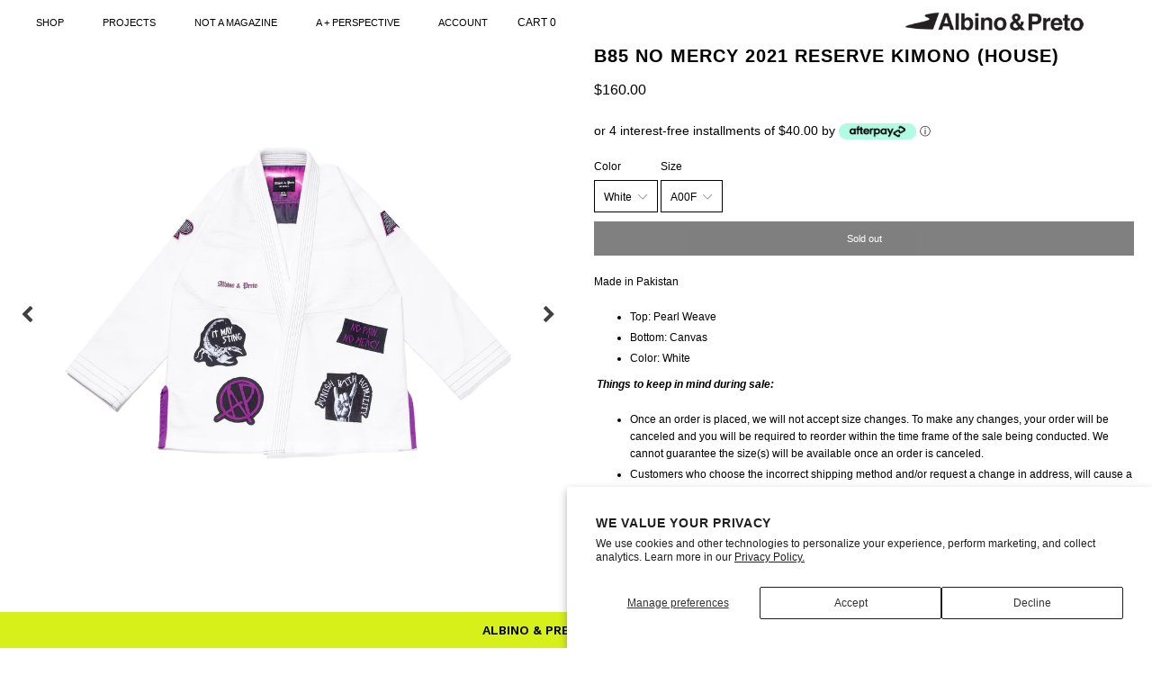

--- FILE ---
content_type: text/html; charset=utf-8
request_url: https://www.albinoandpreto.com/products/b85-no-mercy-2021-reserve-kimono-house-1
body_size: 33057
content:
<!doctype html>
<!--[if IE 9]> <html class="ie9 no-js" lang="en"> <![endif]-->
<!--[if (gt IE 9)|!(IE)]><!--> <html class="no-js" lang="en"> <!--<![endif]-->
<head>
  <script type="application/vnd.locksmith+json" data-locksmith>{"version":"v254","locked":false,"initialized":true,"scope":"product","access_granted":true,"access_denied":false,"requires_customer":false,"manual_lock":false,"remote_lock":false,"has_timeout":false,"remote_rendered":null,"hide_resource":false,"hide_links_to_resource":false,"transparent":true,"locks":{"all":[],"opened":[]},"keys":[],"keys_signature":"40cc62d8720333555512ff150a18028a6d8f07378ef50b698512792e80d7ea2f","state":{"template":"product","theme":80304865378,"product":"b85-no-mercy-2021-reserve-kimono-house-1","collection":null,"page":null,"blog":null,"article":null,"app":null},"now":1769396916,"path":"\/products\/b85-no-mercy-2021-reserve-kimono-house-1","locale_root_url":"\/","canonical_url":"https:\/\/www.albinoandpreto.com\/products\/b85-no-mercy-2021-reserve-kimono-house-1","customer_id":null,"customer_id_signature":"40cc62d8720333555512ff150a18028a6d8f07378ef50b698512792e80d7ea2f","cart":null}</script><script data-locksmith>!function(){undefined;!function(){var s=window.Locksmith={},e=document.querySelector('script[type="application/vnd.locksmith+json"]'),n=e&&e.innerHTML;if(s.state={},s.util={},s.loading=!1,n)try{s.state=JSON.parse(n)}catch(d){}if(document.addEventListener&&document.querySelector){var o,i,a,t=[76,79,67,75,83,77,73,84,72,49,49],c=function(){i=t.slice(0)},l="style",r=function(e){e&&27!==e.keyCode&&"click"!==e.type||(document.removeEventListener("keydown",r),document.removeEventListener("click",r),o&&document.body.removeChild(o),o=null)};c(),document.addEventListener("keyup",function(e){if(e.keyCode===i[0]){if(clearTimeout(a),i.shift(),0<i.length)return void(a=setTimeout(c,1e3));c(),r(),(o=document.createElement("div"))[l].width="50%",o[l].maxWidth="1000px",o[l].height="85%",o[l].border="1px rgba(0, 0, 0, 0.2) solid",o[l].background="rgba(255, 255, 255, 0.99)",o[l].borderRadius="4px",o[l].position="fixed",o[l].top="50%",o[l].left="50%",o[l].transform="translateY(-50%) translateX(-50%)",o[l].boxShadow="0 2px 5px rgba(0, 0, 0, 0.3), 0 0 100vh 100vw rgba(0, 0, 0, 0.5)",o[l].zIndex="2147483645";var t=document.createElement("textarea");t.value=JSON.stringify(JSON.parse(n),null,2),t[l].border="none",t[l].display="block",t[l].boxSizing="border-box",t[l].width="100%",t[l].height="100%",t[l].background="transparent",t[l].padding="22px",t[l].fontFamily="monospace",t[l].fontSize="14px",t[l].color="#333",t[l].resize="none",t[l].outline="none",t.readOnly=!0,o.appendChild(t),document.body.appendChild(o),t.addEventListener("click",function(e){e.stopImmediatePropagation()}),t.select(),document.addEventListener("keydown",r),document.addEventListener("click",r)}})}s.isEmbedded=-1!==window.location.search.indexOf("_ab=0&_fd=0&_sc=1"),s.path=s.state.path||window.location.pathname,s.basePath=s.state.locale_root_url.concat("/apps/locksmith").replace(/^\/\//,"/"),s.reloading=!1,s.util.console=window.console||{log:function(){},error:function(){}},s.util.makeUrl=function(e,t){var n,o=s.basePath+e,i=[],a=s.cache();for(n in a)i.push(n+"="+encodeURIComponent(a[n]));for(n in t)i.push(n+"="+encodeURIComponent(t[n]));return s.state.customer_id&&(i.push("customer_id="+encodeURIComponent(s.state.customer_id)),i.push("customer_id_signature="+encodeURIComponent(s.state.customer_id_signature))),o+=(-1===o.indexOf("?")?"?":"&")+i.join("&")},s._initializeCallbacks=[],s.on=function(e,t){if("initialize"!==e)throw'Locksmith.on() currently only supports the "initialize" event';s._initializeCallbacks.push(t)},s.initializeSession=function(e){if(!s.isEmbedded){var t=!1,n=!0,o=!0;(e=e||{}).silent&&(o=n=!(t=!0)),s.ping({silent:t,spinner:n,reload:o,callback:function(){s._initializeCallbacks.forEach(function(e){e()})}})}},s.cache=function(e){var t={};try{var n=function i(e){return(document.cookie.match("(^|; )"+e+"=([^;]*)")||0)[2]};t=JSON.parse(decodeURIComponent(n("locksmith-params")||"{}"))}catch(d){}if(e){for(var o in e)t[o]=e[o];document.cookie="locksmith-params=; expires=Thu, 01 Jan 1970 00:00:00 GMT; path=/",document.cookie="locksmith-params="+encodeURIComponent(JSON.stringify(t))+"; path=/"}return t},s.cache.cart=s.state.cart,s.cache.cartLastSaved=null,s.params=s.cache(),s.util.reload=function(){s.reloading=!0;try{window.location.href=window.location.href.replace(/#.*/,"")}catch(d){s.util.console.error("Preferred reload method failed",d),window.location.reload()}},s.cache.saveCart=function(e){if(!s.cache.cart||s.cache.cart===s.cache.cartLastSaved)return e?e():null;var t=s.cache.cartLastSaved;s.cache.cartLastSaved=s.cache.cart,fetch("/cart/update.js",{method:"POST",headers:{"Content-Type":"application/json",Accept:"application/json"},body:JSON.stringify({attributes:{locksmith:s.cache.cart}})}).then(function(e){if(!e.ok)throw new Error("Cart update failed: "+e.status);return e.json()}).then(function(){e&&e()})["catch"](function(e){if(s.cache.cartLastSaved=t,!s.reloading)throw e})},s.util.spinnerHTML='<style>body{background:#FFF}@keyframes spin{from{transform:rotate(0deg)}to{transform:rotate(360deg)}}#loading{display:flex;width:100%;height:50vh;color:#777;align-items:center;justify-content:center}#loading .spinner{display:block;animation:spin 600ms linear infinite;position:relative;width:50px;height:50px}#loading .spinner-ring{stroke:currentColor;stroke-dasharray:100%;stroke-width:2px;stroke-linecap:round;fill:none}</style><div id="loading"><div class="spinner"><svg width="100%" height="100%"><svg preserveAspectRatio="xMinYMin"><circle class="spinner-ring" cx="50%" cy="50%" r="45%"></circle></svg></svg></div></div>',s.util.clobberBody=function(e){document.body.innerHTML=e},s.util.clobberDocument=function(e){e.responseText&&(e=e.responseText),document.documentElement&&document.removeChild(document.documentElement);var t=document.open("text/html","replace");t.writeln(e),t.close(),setTimeout(function(){var e=t.querySelector("[autofocus]");e&&e.focus()},100)},s.util.serializeForm=function(e){if(e&&"FORM"===e.nodeName){var t,n,o={};for(t=e.elements.length-1;0<=t;t-=1)if(""!==e.elements[t].name)switch(e.elements[t].nodeName){case"INPUT":switch(e.elements[t].type){default:case"text":case"hidden":case"password":case"button":case"reset":case"submit":o[e.elements[t].name]=e.elements[t].value;break;case"checkbox":case"radio":e.elements[t].checked&&(o[e.elements[t].name]=e.elements[t].value);break;case"file":}break;case"TEXTAREA":o[e.elements[t].name]=e.elements[t].value;break;case"SELECT":switch(e.elements[t].type){case"select-one":o[e.elements[t].name]=e.elements[t].value;break;case"select-multiple":for(n=e.elements[t].options.length-1;0<=n;n-=1)e.elements[t].options[n].selected&&(o[e.elements[t].name]=e.elements[t].options[n].value)}break;case"BUTTON":switch(e.elements[t].type){case"reset":case"submit":case"button":o[e.elements[t].name]=e.elements[t].value}}return o}},s.util.on=function(e,a,s,t){t=t||document;var c="locksmith-"+e+a,n=function(e){var t=e.target,n=e.target.parentElement,o=t&&t.className&&(t.className.baseVal||t.className)||"",i=n&&n.className&&(n.className.baseVal||n.className)||"";("string"==typeof o&&-1!==o.split(/\s+/).indexOf(a)||"string"==typeof i&&-1!==i.split(/\s+/).indexOf(a))&&!e[c]&&(e[c]=!0,s(e))};t.attachEvent?t.attachEvent(e,n):t.addEventListener(e,n,!1)},s.util.enableActions=function(e){s.util.on("click","locksmith-action",function(e){e.preventDefault();var t=e.target;t.dataset.confirmWith&&!confirm(t.dataset.confirmWith)||(t.disabled=!0,t.innerText=t.dataset.disableWith,s.post("/action",t.dataset.locksmithParams,{spinner:!1,type:"text",success:function(e){(e=JSON.parse(e.responseText)).message&&alert(e.message),s.util.reload()}}))},e)},s.util.inject=function(e,t){var n=["data","locksmith","append"];if(-1!==t.indexOf(n.join("-"))){var o=document.createElement("div");o.innerHTML=t,e.appendChild(o)}else e.innerHTML=t;var i,a,s=e.querySelectorAll("script");for(a=0;a<s.length;++a){i=s[a];var c=document.createElement("script");if(i.type&&(c.type=i.type),i.src)c.src=i.src;else{var l=document.createTextNode(i.innerHTML);c.appendChild(l)}e.appendChild(c)}var r=e.querySelector("[autofocus]");r&&r.focus()},s.post=function(e,t,n){!1!==(n=n||{}).spinner&&s.util.clobberBody(s.util.spinnerHTML);var o={};n.container===document?(o.layout=1,n.success=function(e){s.util.clobberDocument(e)}):n.container&&(o.layout=0,n.success=function(e){var t=document.getElementById(n.container);s.util.inject(t,e),t.id===t.firstChild.id&&t.parentElement.replaceChild(t.firstChild,t)}),n.form_type&&(t.form_type=n.form_type),n.include_layout_classes!==undefined&&(t.include_layout_classes=n.include_layout_classes),n.lock_id!==undefined&&(t.lock_id=n.lock_id),s.loading=!0;var i=s.util.makeUrl(e,o),a="json"===n.type||"text"===n.type;fetch(i,{method:"POST",headers:{"Content-Type":"application/json",Accept:a?"application/json":"text/html"},body:JSON.stringify(t)}).then(function(e){if(!e.ok)throw new Error("Request failed: "+e.status);return e.text()}).then(function(e){var t=n.success||s.util.clobberDocument;t(a?{responseText:e}:e)})["catch"](function(e){if(!s.reloading)if("dashboard.weglot.com"!==window.location.host){if(!n.silent)throw alert("Something went wrong! Please refresh and try again."),e;console.error(e)}else console.error(e)})["finally"](function(){s.loading=!1})},s.postResource=function(e,t){e.path=s.path,e.search=window.location.search,e.state=s.state,e.passcode&&(e.passcode=e.passcode.trim()),e.email&&(e.email=e.email.trim()),e.state.cart=s.cache.cart,e.locksmith_json=s.jsonTag,e.locksmith_json_signature=s.jsonTagSignature,s.post("/resource",e,t)},s.ping=function(e){if(!s.isEmbedded){e=e||{};s.post("/ping",{path:s.path,search:window.location.search,state:s.state},{spinner:!!e.spinner,silent:"undefined"==typeof e.silent||e.silent,type:"text",success:function(e){e&&e.responseText?(e=JSON.parse(e.responseText)).messages&&0<e.messages.length&&s.showMessages(e.messages):console.error("[Locksmith] Invalid result in ping callback:",e)}})}},s.timeoutMonitor=function(){var e=s.cache.cart;s.ping({callback:function(){e!==s.cache.cart||setTimeout(function(){s.timeoutMonitor()},6e4)}})},s.showMessages=function(e){var t=document.createElement("div");t.style.position="fixed",t.style.left=0,t.style.right=0,t.style.bottom="-50px",t.style.opacity=0,t.style.background="#191919",t.style.color="#ddd",t.style.transition="bottom 0.2s, opacity 0.2s",t.style.zIndex=999999,t.innerHTML="        <style>          .locksmith-ab .locksmith-b { display: none; }          .locksmith-ab.toggled .locksmith-b { display: flex; }          .locksmith-ab.toggled .locksmith-a { display: none; }          .locksmith-flex { display: flex; flex-wrap: wrap; justify-content: space-between; align-items: center; padding: 10px 20px; }          .locksmith-message + .locksmith-message { border-top: 1px #555 solid; }          .locksmith-message a { color: inherit; font-weight: bold; }          .locksmith-message a:hover { color: inherit; opacity: 0.8; }          a.locksmith-ab-toggle { font-weight: inherit; text-decoration: underline; }          .locksmith-text { flex-grow: 1; }          .locksmith-cta { flex-grow: 0; text-align: right; }          .locksmith-cta button { transform: scale(0.8); transform-origin: left; }          .locksmith-cta > * { display: block; }          .locksmith-cta > * + * { margin-top: 10px; }          .locksmith-message a.locksmith-close { flex-grow: 0; text-decoration: none; margin-left: 15px; font-size: 30px; font-family: monospace; display: block; padding: 2px 10px; }                    @media screen and (max-width: 600px) {            .locksmith-wide-only { display: none !important; }            .locksmith-flex { padding: 0 15px; }            .locksmith-flex > * { margin-top: 5px; margin-bottom: 5px; }            .locksmith-cta { text-align: left; }          }                    @media screen and (min-width: 601px) {            .locksmith-narrow-only { display: none !important; }          }        </style>      "+e.map(function(e){return'<div class="locksmith-message">'+e+"</div>"}).join(""),document.body.appendChild(t),document.body.style.position="relative",document.body.parentElement.style.paddingBottom=t.offsetHeight+"px",setTimeout(function(){t.style.bottom=0,t.style.opacity=1},50),s.util.on("click","locksmith-ab-toggle",function(e){e.preventDefault();for(var t=e.target.parentElement;-1===t.className.split(" ").indexOf("locksmith-ab");)t=t.parentElement;-1!==t.className.split(" ").indexOf("toggled")?t.className=t.className.replace("toggled",""):t.className=t.className+" toggled"}),s.util.enableActions(t)}}()}();</script>
      <script data-locksmith>Locksmith.cache.cart=null</script>

  <script data-locksmith>Locksmith.jsonTag="{\"version\":\"v254\",\"locked\":false,\"initialized\":true,\"scope\":\"product\",\"access_granted\":true,\"access_denied\":false,\"requires_customer\":false,\"manual_lock\":false,\"remote_lock\":false,\"has_timeout\":false,\"remote_rendered\":null,\"hide_resource\":false,\"hide_links_to_resource\":false,\"transparent\":true,\"locks\":{\"all\":[],\"opened\":[]},\"keys\":[],\"keys_signature\":\"40cc62d8720333555512ff150a18028a6d8f07378ef50b698512792e80d7ea2f\",\"state\":{\"template\":\"product\",\"theme\":80304865378,\"product\":\"b85-no-mercy-2021-reserve-kimono-house-1\",\"collection\":null,\"page\":null,\"blog\":null,\"article\":null,\"app\":null},\"now\":1769396916,\"path\":\"\\\/products\\\/b85-no-mercy-2021-reserve-kimono-house-1\",\"locale_root_url\":\"\\\/\",\"canonical_url\":\"https:\\\/\\\/www.albinoandpreto.com\\\/products\\\/b85-no-mercy-2021-reserve-kimono-house-1\",\"customer_id\":null,\"customer_id_signature\":\"40cc62d8720333555512ff150a18028a6d8f07378ef50b698512792e80d7ea2f\",\"cart\":null}";Locksmith.jsonTagSignature="742624578487ee573e66ebed7ad608c1af166630765dc3d3982ddc2856e06a5f"</script>
  <!-- Google tag (gtag.js) -->
  <script async src="https://www.googletagmanager.com/gtag/js?id=G-4QF19MYLVY"></script>
  <script>
    window.dataLayer = window.dataLayer || [];
    function gtag(){dataLayer.push(arguments);}
    gtag('js', new Date());
  
    gtag('config', 'G-4QF19MYLVY');
  </script>
  <meta name="google-site-verification" content="TTVza1FewS_dK1C6MpEJGxeBkBa_--up-iCrU6RjG2g" />
  <meta charset="utf-8">
  <meta http-equiv="X-UA-Compatible" content="IE=edge,chrome=1">
  <meta name="viewport" content="width=device-width, initial-scale=1, maximum-scale=1, user-scalable=0">
  <meta name="theme-color" content="#000000">
  <link rel="canonical" href="https://www.albinoandpreto.com/products/b85-no-mercy-2021-reserve-kimono-house-1">

  
    <link rel="shortcut icon" href="//www.albinoandpreto.com/cdn/shop/files/Screenshot_2024-02-01_at_4.59.10_PM_32x32.png?v=1706835564" type="image/png">
  

  
  <title>
    B85 NO MERCY 2021 RESERVE KIMONO (HOUSE)
    
    
    
      &ndash; ALBINO &amp; PRETO
    
  </title>

  
<meta name="description" content="Made in Pakistan Top: Pearl Weave Bottom: Canvas Color: White  Things to keep in mind during sale: Once an order is placed, we will not accept size changes. To make any changes, your order will be canceled and you will be required to reorder within the time frame of the sale being conducted. We cannot guarantee the siz">

  
  

  <!-- /snippets/social-meta-tags.liquid -->
<meta property="og:site_name" content="ALBINO &amp; PRETO">
<meta property="og:url" content="https://www.albinoandpreto.com/products/b85-no-mercy-2021-reserve-kimono-house-1"><meta property="og:title" content="B85 NO MERCY 2021 RESERVE KIMONO (HOUSE)">
<meta property="og:type" content="product">
<meta property="og:description" content="Made in Pakistan Top: Pearl Weave Bottom: Canvas Color: White  Things to keep in mind during sale: Once an order is placed, we will not accept size changes. To make any changes, your order will be canceled and you will be required to reorder within the time frame of the sale being conducted. We cannot guarantee the siz">
<meta property="og:price:amount" content="160.00">
<meta property="og:price:currency" content="USD">
<meta property="og:image" content="http://www.albinoandpreto.com/cdn/shop/products/IMG_8365_038cecbd-31c2-491b-bacb-066987a9da07_1024x1024.jpg?v=1618260935"><meta property="og:image" content="http://www.albinoandpreto.com/cdn/shop/products/IMG_8378_f3610b99-247c-49bd-8855-99da09bd68c4_1024x1024.jpg?v=1618260935"><meta property="og:image" content="http://www.albinoandpreto.com/cdn/shop/products/IMG_8381_a6418c76-c406-476c-8405-346e44035f08_1024x1024.jpg?v=1618260935">
<meta property="og:image:secure_url" content="https://www.albinoandpreto.com/cdn/shop/products/IMG_8365_038cecbd-31c2-491b-bacb-066987a9da07_1024x1024.jpg?v=1618260935"><meta property="og:image:secure_url" content="https://www.albinoandpreto.com/cdn/shop/products/IMG_8378_f3610b99-247c-49bd-8855-99da09bd68c4_1024x1024.jpg?v=1618260935"><meta property="og:image:secure_url" content="https://www.albinoandpreto.com/cdn/shop/products/IMG_8381_a6418c76-c406-476c-8405-346e44035f08_1024x1024.jpg?v=1618260935">

<meta name="twitter:site" content="@albinoandpreto">
<meta name="twitter:card" content="summary_large_image"><meta name="twitter:title" content="B85 NO MERCY 2021 RESERVE KIMONO (HOUSE)">
<meta name="twitter:description" content="Made in Pakistan Top: Pearl Weave Bottom: Canvas Color: White  Things to keep in mind during sale: Once an order is placed, we will not accept size changes. To make any changes, your order will be canceled and you will be required to reorder within the time frame of the sale being conducted. We cannot guarantee the siz">


  <link href="//www.albinoandpreto.com/cdn/shop/t/15/assets/theme.scss.css?v=18268834602521674981769058341" rel="stylesheet" type="text/css" media="all" />
  <link href="//www.albinoandpreto.com/cdn/shop/t/15/assets/custom.scss.css?v=32230175774323517881602111100" rel="stylesheet" type="text/css" media="all" />
  



  <script>
    var theme = {
      strings: {
        addToCart: "Add to cart",
        soldOut: "Sold out",
        unavailable: "Unavailable",
        showMore: "Show More",
        showLess: "Show Less"
      },
      moneyFormat: "${{amount}}"
    }

    document.documentElement.className = document.documentElement.className.replace('no-js', 'js');
  </script>
  <script src="//ajax.googleapis.com/ajax/libs/jquery/1.11.0/jquery.min.js" type="text/javascript"></script>
  <!--[if (lte IE 9) ]><script src="//www.albinoandpreto.com/cdn/shop/t/15/assets/match-media.min.js?v=22265819453975888031588852592" type="text/javascript"></script><![endif]-->

  

  <script src="//www.albinoandpreto.com/cdn/shop/t/15/assets/vendor.js?v=94225047297564742621588852597" type="text/javascript"></script>
  <script src="//www.albinoandpreto.com/cdn/shop/t/15/assets/theme.js?v=3259515818587863891588852610" type="text/javascript"></script>
  <script src="//www.albinoandpreto.com/cdn/shop/t/15/assets/slick.min.js?v=112764199730324443231588852594" type="text/javascript"></script>
  <script src="//www.albinoandpreto.com/cdn/shop/t/15/assets/sticky-kit.js?v=123298292663602788721588852595" type="text/javascript"></script>
  <script src="//www.albinoandpreto.com/cdn/shop/t/15/assets/custom.js?v=109004150174384169741589204829" type="text/javascript"></script>
  <script>window.performance && window.performance.mark && window.performance.mark('shopify.content_for_header.start');</script><meta name="facebook-domain-verification" content="sywl380vm7j9nlkuf4f7krp1jht6xs">
<meta id="shopify-digital-wallet" name="shopify-digital-wallet" content="/1007222/digital_wallets/dialog">
<meta name="shopify-checkout-api-token" content="d80cd00bd4ac38034dfbec89fa699d98">
<meta id="in-context-paypal-metadata" data-shop-id="1007222" data-venmo-supported="true" data-environment="production" data-locale="en_US" data-paypal-v4="true" data-currency="USD">
<link rel="alternate" type="application/json+oembed" href="https://www.albinoandpreto.com/products/b85-no-mercy-2021-reserve-kimono-house-1.oembed">
<script async="async" src="/checkouts/internal/preloads.js?locale=en-US"></script>
<link rel="preconnect" href="https://shop.app" crossorigin="anonymous">
<script async="async" src="https://shop.app/checkouts/internal/preloads.js?locale=en-US&shop_id=1007222" crossorigin="anonymous"></script>
<script id="apple-pay-shop-capabilities" type="application/json">{"shopId":1007222,"countryCode":"US","currencyCode":"USD","merchantCapabilities":["supports3DS"],"merchantId":"gid:\/\/shopify\/Shop\/1007222","merchantName":"ALBINO \u0026 PRETO","requiredBillingContactFields":["postalAddress","email","phone"],"requiredShippingContactFields":["postalAddress","email","phone"],"shippingType":"shipping","supportedNetworks":["visa","masterCard","amex","discover","elo","jcb"],"total":{"type":"pending","label":"ALBINO \u0026 PRETO","amount":"1.00"},"shopifyPaymentsEnabled":true,"supportsSubscriptions":true}</script>
<script id="shopify-features" type="application/json">{"accessToken":"d80cd00bd4ac38034dfbec89fa699d98","betas":["rich-media-storefront-analytics"],"domain":"www.albinoandpreto.com","predictiveSearch":true,"shopId":1007222,"locale":"en"}</script>
<script>var Shopify = Shopify || {};
Shopify.shop = "albinopreta.myshopify.com";
Shopify.locale = "en";
Shopify.currency = {"active":"USD","rate":"1.0"};
Shopify.country = "US";
Shopify.theme = {"name":"Albinoandpreto [Size chart + Blog page]","id":80304865378,"schema_name":"Mega 2.0","schema_version":"2.0","theme_store_id":null,"role":"main"};
Shopify.theme.handle = "null";
Shopify.theme.style = {"id":null,"handle":null};
Shopify.cdnHost = "www.albinoandpreto.com/cdn";
Shopify.routes = Shopify.routes || {};
Shopify.routes.root = "/";</script>
<script type="module">!function(o){(o.Shopify=o.Shopify||{}).modules=!0}(window);</script>
<script>!function(o){function n(){var o=[];function n(){o.push(Array.prototype.slice.apply(arguments))}return n.q=o,n}var t=o.Shopify=o.Shopify||{};t.loadFeatures=n(),t.autoloadFeatures=n()}(window);</script>
<script>
  window.ShopifyPay = window.ShopifyPay || {};
  window.ShopifyPay.apiHost = "shop.app\/pay";
  window.ShopifyPay.redirectState = null;
</script>
<script id="shop-js-analytics" type="application/json">{"pageType":"product"}</script>
<script defer="defer" async type="module" src="//www.albinoandpreto.com/cdn/shopifycloud/shop-js/modules/v2/client.init-shop-cart-sync_BT-GjEfc.en.esm.js"></script>
<script defer="defer" async type="module" src="//www.albinoandpreto.com/cdn/shopifycloud/shop-js/modules/v2/chunk.common_D58fp_Oc.esm.js"></script>
<script defer="defer" async type="module" src="//www.albinoandpreto.com/cdn/shopifycloud/shop-js/modules/v2/chunk.modal_xMitdFEc.esm.js"></script>
<script type="module">
  await import("//www.albinoandpreto.com/cdn/shopifycloud/shop-js/modules/v2/client.init-shop-cart-sync_BT-GjEfc.en.esm.js");
await import("//www.albinoandpreto.com/cdn/shopifycloud/shop-js/modules/v2/chunk.common_D58fp_Oc.esm.js");
await import("//www.albinoandpreto.com/cdn/shopifycloud/shop-js/modules/v2/chunk.modal_xMitdFEc.esm.js");

  window.Shopify.SignInWithShop?.initShopCartSync?.({"fedCMEnabled":true,"windoidEnabled":true});

</script>
<script>
  window.Shopify = window.Shopify || {};
  if (!window.Shopify.featureAssets) window.Shopify.featureAssets = {};
  window.Shopify.featureAssets['shop-js'] = {"shop-cart-sync":["modules/v2/client.shop-cart-sync_DZOKe7Ll.en.esm.js","modules/v2/chunk.common_D58fp_Oc.esm.js","modules/v2/chunk.modal_xMitdFEc.esm.js"],"init-fed-cm":["modules/v2/client.init-fed-cm_B6oLuCjv.en.esm.js","modules/v2/chunk.common_D58fp_Oc.esm.js","modules/v2/chunk.modal_xMitdFEc.esm.js"],"shop-cash-offers":["modules/v2/client.shop-cash-offers_D2sdYoxE.en.esm.js","modules/v2/chunk.common_D58fp_Oc.esm.js","modules/v2/chunk.modal_xMitdFEc.esm.js"],"shop-login-button":["modules/v2/client.shop-login-button_QeVjl5Y3.en.esm.js","modules/v2/chunk.common_D58fp_Oc.esm.js","modules/v2/chunk.modal_xMitdFEc.esm.js"],"pay-button":["modules/v2/client.pay-button_DXTOsIq6.en.esm.js","modules/v2/chunk.common_D58fp_Oc.esm.js","modules/v2/chunk.modal_xMitdFEc.esm.js"],"shop-button":["modules/v2/client.shop-button_DQZHx9pm.en.esm.js","modules/v2/chunk.common_D58fp_Oc.esm.js","modules/v2/chunk.modal_xMitdFEc.esm.js"],"avatar":["modules/v2/client.avatar_BTnouDA3.en.esm.js"],"init-windoid":["modules/v2/client.init-windoid_CR1B-cfM.en.esm.js","modules/v2/chunk.common_D58fp_Oc.esm.js","modules/v2/chunk.modal_xMitdFEc.esm.js"],"init-shop-for-new-customer-accounts":["modules/v2/client.init-shop-for-new-customer-accounts_C_vY_xzh.en.esm.js","modules/v2/client.shop-login-button_QeVjl5Y3.en.esm.js","modules/v2/chunk.common_D58fp_Oc.esm.js","modules/v2/chunk.modal_xMitdFEc.esm.js"],"init-shop-email-lookup-coordinator":["modules/v2/client.init-shop-email-lookup-coordinator_BI7n9ZSv.en.esm.js","modules/v2/chunk.common_D58fp_Oc.esm.js","modules/v2/chunk.modal_xMitdFEc.esm.js"],"init-shop-cart-sync":["modules/v2/client.init-shop-cart-sync_BT-GjEfc.en.esm.js","modules/v2/chunk.common_D58fp_Oc.esm.js","modules/v2/chunk.modal_xMitdFEc.esm.js"],"shop-toast-manager":["modules/v2/client.shop-toast-manager_DiYdP3xc.en.esm.js","modules/v2/chunk.common_D58fp_Oc.esm.js","modules/v2/chunk.modal_xMitdFEc.esm.js"],"init-customer-accounts":["modules/v2/client.init-customer-accounts_D9ZNqS-Q.en.esm.js","modules/v2/client.shop-login-button_QeVjl5Y3.en.esm.js","modules/v2/chunk.common_D58fp_Oc.esm.js","modules/v2/chunk.modal_xMitdFEc.esm.js"],"init-customer-accounts-sign-up":["modules/v2/client.init-customer-accounts-sign-up_iGw4briv.en.esm.js","modules/v2/client.shop-login-button_QeVjl5Y3.en.esm.js","modules/v2/chunk.common_D58fp_Oc.esm.js","modules/v2/chunk.modal_xMitdFEc.esm.js"],"shop-follow-button":["modules/v2/client.shop-follow-button_CqMgW2wH.en.esm.js","modules/v2/chunk.common_D58fp_Oc.esm.js","modules/v2/chunk.modal_xMitdFEc.esm.js"],"checkout-modal":["modules/v2/client.checkout-modal_xHeaAweL.en.esm.js","modules/v2/chunk.common_D58fp_Oc.esm.js","modules/v2/chunk.modal_xMitdFEc.esm.js"],"shop-login":["modules/v2/client.shop-login_D91U-Q7h.en.esm.js","modules/v2/chunk.common_D58fp_Oc.esm.js","modules/v2/chunk.modal_xMitdFEc.esm.js"],"lead-capture":["modules/v2/client.lead-capture_BJmE1dJe.en.esm.js","modules/v2/chunk.common_D58fp_Oc.esm.js","modules/v2/chunk.modal_xMitdFEc.esm.js"],"payment-terms":["modules/v2/client.payment-terms_Ci9AEqFq.en.esm.js","modules/v2/chunk.common_D58fp_Oc.esm.js","modules/v2/chunk.modal_xMitdFEc.esm.js"]};
</script>
<script>(function() {
  var isLoaded = false;
  function asyncLoad() {
    if (isLoaded) return;
    isLoaded = true;
    var urls = ["https:\/\/chimpstatic.com\/mcjs-connected\/js\/users\/c2ea5d970a345b92e27d17daa\/e4b0b6b4bb1862abb94e62981.js?shop=albinopreta.myshopify.com","\/\/www.powr.io\/powr.js?powr-token=albinopreta.myshopify.com\u0026external-type=shopify\u0026shop=albinopreta.myshopify.com","https:\/\/static.klaviyo.com\/onsite\/js\/klaviyo.js?company_id=Lsz6Mh\u0026shop=albinopreta.myshopify.com","https:\/\/static.klaviyo.com\/onsite\/js\/klaviyo.js?company_id=Lsz6Mh\u0026shop=albinopreta.myshopify.com","https:\/\/cdn.adscale.com\/static\/ecom_js\/albinopreta\/add_item_to_cart.js?ver=20230719\u0026shop=albinopreta.myshopify.com","https:\/\/cdn-loyalty.yotpo.com\/loader\/rncjKdnF6yq-Bj-JqN3ZPA.js?shop=albinopreta.myshopify.com","https:\/\/cdn.tapcart.com\/webbridge-sdk\/webbridge.umd.js?shop=albinopreta.myshopify.com","https:\/\/shopify-extension.getredo.com\/main.js?widget_id=g0vd1rnpckcchfp\u0026shop=albinopreta.myshopify.com"];
    for (var i = 0; i < urls.length; i++) {
      var s = document.createElement('script');
      s.type = 'text/javascript';
      s.async = true;
      s.src = urls[i];
      var x = document.getElementsByTagName('script')[0];
      x.parentNode.insertBefore(s, x);
    }
  };
  if(window.attachEvent) {
    window.attachEvent('onload', asyncLoad);
  } else {
    window.addEventListener('load', asyncLoad, false);
  }
})();</script>
<script id="__st">var __st={"a":1007222,"offset":-28800,"reqid":"94da4cbb-199f-410b-83da-ee65fe766c7a-1769396916","pageurl":"www.albinoandpreto.com\/products\/b85-no-mercy-2021-reserve-kimono-house-1","u":"66815765b15f","p":"product","rtyp":"product","rid":6550234824802};</script>
<script>window.ShopifyPaypalV4VisibilityTracking = true;</script>
<script id="captcha-bootstrap">!function(){'use strict';const t='contact',e='account',n='new_comment',o=[[t,t],['blogs',n],['comments',n],[t,'customer']],c=[[e,'customer_login'],[e,'guest_login'],[e,'recover_customer_password'],[e,'create_customer']],r=t=>t.map((([t,e])=>`form[action*='/${t}']:not([data-nocaptcha='true']) input[name='form_type'][value='${e}']`)).join(','),a=t=>()=>t?[...document.querySelectorAll(t)].map((t=>t.form)):[];function s(){const t=[...o],e=r(t);return a(e)}const i='password',u='form_key',d=['recaptcha-v3-token','g-recaptcha-response','h-captcha-response',i],f=()=>{try{return window.sessionStorage}catch{return}},m='__shopify_v',_=t=>t.elements[u];function p(t,e,n=!1){try{const o=window.sessionStorage,c=JSON.parse(o.getItem(e)),{data:r}=function(t){const{data:e,action:n}=t;return t[m]||n?{data:e,action:n}:{data:t,action:n}}(c);for(const[e,n]of Object.entries(r))t.elements[e]&&(t.elements[e].value=n);n&&o.removeItem(e)}catch(o){console.error('form repopulation failed',{error:o})}}const l='form_type',E='cptcha';function T(t){t.dataset[E]=!0}const w=window,h=w.document,L='Shopify',v='ce_forms',y='captcha';let A=!1;((t,e)=>{const n=(g='f06e6c50-85a8-45c8-87d0-21a2b65856fe',I='https://cdn.shopify.com/shopifycloud/storefront-forms-hcaptcha/ce_storefront_forms_captcha_hcaptcha.v1.5.2.iife.js',D={infoText:'Protected by hCaptcha',privacyText:'Privacy',termsText:'Terms'},(t,e,n)=>{const o=w[L][v],c=o.bindForm;if(c)return c(t,g,e,D).then(n);var r;o.q.push([[t,g,e,D],n]),r=I,A||(h.body.append(Object.assign(h.createElement('script'),{id:'captcha-provider',async:!0,src:r})),A=!0)});var g,I,D;w[L]=w[L]||{},w[L][v]=w[L][v]||{},w[L][v].q=[],w[L][y]=w[L][y]||{},w[L][y].protect=function(t,e){n(t,void 0,e),T(t)},Object.freeze(w[L][y]),function(t,e,n,w,h,L){const[v,y,A,g]=function(t,e,n){const i=e?o:[],u=t?c:[],d=[...i,...u],f=r(d),m=r(i),_=r(d.filter((([t,e])=>n.includes(e))));return[a(f),a(m),a(_),s()]}(w,h,L),I=t=>{const e=t.target;return e instanceof HTMLFormElement?e:e&&e.form},D=t=>v().includes(t);t.addEventListener('submit',(t=>{const e=I(t);if(!e)return;const n=D(e)&&!e.dataset.hcaptchaBound&&!e.dataset.recaptchaBound,o=_(e),c=g().includes(e)&&(!o||!o.value);(n||c)&&t.preventDefault(),c&&!n&&(function(t){try{if(!f())return;!function(t){const e=f();if(!e)return;const n=_(t);if(!n)return;const o=n.value;o&&e.removeItem(o)}(t);const e=Array.from(Array(32),(()=>Math.random().toString(36)[2])).join('');!function(t,e){_(t)||t.append(Object.assign(document.createElement('input'),{type:'hidden',name:u})),t.elements[u].value=e}(t,e),function(t,e){const n=f();if(!n)return;const o=[...t.querySelectorAll(`input[type='${i}']`)].map((({name:t})=>t)),c=[...d,...o],r={};for(const[a,s]of new FormData(t).entries())c.includes(a)||(r[a]=s);n.setItem(e,JSON.stringify({[m]:1,action:t.action,data:r}))}(t,e)}catch(e){console.error('failed to persist form',e)}}(e),e.submit())}));const S=(t,e)=>{t&&!t.dataset[E]&&(n(t,e.some((e=>e===t))),T(t))};for(const o of['focusin','change'])t.addEventListener(o,(t=>{const e=I(t);D(e)&&S(e,y())}));const B=e.get('form_key'),M=e.get(l),P=B&&M;t.addEventListener('DOMContentLoaded',(()=>{const t=y();if(P)for(const e of t)e.elements[l].value===M&&p(e,B);[...new Set([...A(),...v().filter((t=>'true'===t.dataset.shopifyCaptcha))])].forEach((e=>S(e,t)))}))}(h,new URLSearchParams(w.location.search),n,t,e,['guest_login'])})(!0,!0)}();</script>
<script integrity="sha256-4kQ18oKyAcykRKYeNunJcIwy7WH5gtpwJnB7kiuLZ1E=" data-source-attribution="shopify.loadfeatures" defer="defer" src="//www.albinoandpreto.com/cdn/shopifycloud/storefront/assets/storefront/load_feature-a0a9edcb.js" crossorigin="anonymous"></script>
<script crossorigin="anonymous" defer="defer" src="//www.albinoandpreto.com/cdn/shopifycloud/storefront/assets/shopify_pay/storefront-65b4c6d7.js?v=20250812"></script>
<script data-source-attribution="shopify.dynamic_checkout.dynamic.init">var Shopify=Shopify||{};Shopify.PaymentButton=Shopify.PaymentButton||{isStorefrontPortableWallets:!0,init:function(){window.Shopify.PaymentButton.init=function(){};var t=document.createElement("script");t.src="https://www.albinoandpreto.com/cdn/shopifycloud/portable-wallets/latest/portable-wallets.en.js",t.type="module",document.head.appendChild(t)}};
</script>
<script data-source-attribution="shopify.dynamic_checkout.buyer_consent">
  function portableWalletsHideBuyerConsent(e){var t=document.getElementById("shopify-buyer-consent"),n=document.getElementById("shopify-subscription-policy-button");t&&n&&(t.classList.add("hidden"),t.setAttribute("aria-hidden","true"),n.removeEventListener("click",e))}function portableWalletsShowBuyerConsent(e){var t=document.getElementById("shopify-buyer-consent"),n=document.getElementById("shopify-subscription-policy-button");t&&n&&(t.classList.remove("hidden"),t.removeAttribute("aria-hidden"),n.addEventListener("click",e))}window.Shopify?.PaymentButton&&(window.Shopify.PaymentButton.hideBuyerConsent=portableWalletsHideBuyerConsent,window.Shopify.PaymentButton.showBuyerConsent=portableWalletsShowBuyerConsent);
</script>
<script data-source-attribution="shopify.dynamic_checkout.cart.bootstrap">document.addEventListener("DOMContentLoaded",(function(){function t(){return document.querySelector("shopify-accelerated-checkout-cart, shopify-accelerated-checkout")}if(t())Shopify.PaymentButton.init();else{new MutationObserver((function(e,n){t()&&(Shopify.PaymentButton.init(),n.disconnect())})).observe(document.body,{childList:!0,subtree:!0})}}));
</script>
<script id='scb4127' type='text/javascript' async='' src='https://www.albinoandpreto.com/cdn/shopifycloud/privacy-banner/storefront-banner.js'></script><link id="shopify-accelerated-checkout-styles" rel="stylesheet" media="screen" href="https://www.albinoandpreto.com/cdn/shopifycloud/portable-wallets/latest/accelerated-checkout-backwards-compat.css" crossorigin="anonymous">
<style id="shopify-accelerated-checkout-cart">
        #shopify-buyer-consent {
  margin-top: 1em;
  display: inline-block;
  width: 100%;
}

#shopify-buyer-consent.hidden {
  display: none;
}

#shopify-subscription-policy-button {
  background: none;
  border: none;
  padding: 0;
  text-decoration: underline;
  font-size: inherit;
  cursor: pointer;
}

#shopify-subscription-policy-button::before {
  box-shadow: none;
}

      </style>

<script>window.performance && window.performance.mark && window.performance.mark('shopify.content_for_header.end');</script>
  <!-- Global site tag (gtag.js) - Google Ads: 782306795 -->
<script async src="https://www.googletagmanager.com/gtag/js?id=AW-782306795"></script>
<script>
  window.dataLayer = window.dataLayer || [];
  function gtag(){dataLayer.push(arguments);}
  gtag('js', new Date());

  gtag('config', 'AW-782306795');
</script>

<!-- XO-InsertCode -->

<meta name="facebook-domain-verification" content="l9r3hwrw1vkafupkdpl10map2549ot" />

<!-- AnyTrack Tracking Code -->
<script>!function(e,t,n,s,a){(a=t.createElement(n)).async=!0,a.src="https://assets.anytrack.io/AxWji5RtdfkF.js",(t=t.getElementsByTagName(n)[0]).parentNode.insertBefore(a,t),e[s]=e[s]||function(){(e[s].q=e[s].q||[]).push(arguments)}}(window,document,"script","AnyTrack");</script>
<!-- End AnyTrack Tracking Code -->

<!-- End: XO-InsertCode Header-->

<script>
    
    
    
    
    var gsf_conversion_data = {page_type : 'product', event : 'view_item', data : {product_data : [{variant_id : 39292287221858, product_id : 6550234824802, name : "B85 NO MERCY 2021 RESERVE KIMONO (HOUSE)", price : "160.00", currency : "USD", sku : "GI100901", brand : "ALBINO & PRETO", variant : "White / A00F", category : "Kimono", quantity : "0" }], total_price : "160.00", shop_currency : "USD"}};
    
</script>
<!-- BEGIN app block: shopify://apps/redo/blocks/redo_app_embed/c613644b-6df4-4d11-b336-43a5c06745a1 --><!-- BEGIN app snippet: env -->

<script>
  if (typeof process === "undefined") {
    process = {};
  }
  process.env ??= {};
  process.env.AMPLITUDE_API_KEY = "b5eacb35b49c693d959231826b35f7ca";
  process.env.IPIFY_API_KEY = "at_S8q5xe1hwi5jKf6CSb4V661KXTKK2";
  process.env.REDO_API_URL = "https://shopify-cdn.getredo.com";
  process.env.REDO_CHAT_WIDGET_URL = "https://chat-widget.getredo.com";
  process.env.REDO_SHOPIFY_SERVER_URL = "https://shopify-server.getredo.com";

  if (typeof redoStorefront === "undefined") {
    redoStorefront = {};
  }
  redoStorefront.env ??= {};
  redoStorefront.env.AMPLITUDE_API_KEY = "b5eacb35b49c693d959231826b35f7ca";
  redoStorefront.env.IPIFY_API_KEY = "at_S8q5xe1hwi5jKf6CSb4V661KXTKK2";
  redoStorefront.env.REDO_API_URL = "https://shopify-cdn.getredo.com";
  redoStorefront.env.REDO_CHAT_WIDGET_URL = "https://chat-widget.getredo.com";
  redoStorefront.env.REDO_SHOPIFY_SERVER_URL = "https://shopify-server.getredo.com";
</script>
<!-- END app snippet -->
<script>
  const parts = navigator.userAgent.split(" ").map(part => btoa(part)).join("").replace(/=/g, "").toLowerCase();
  if (!parts.includes("2hyb21lluxpz2h0ag91c2") && !parts.includes("w90bwzwcg93zxikdiwmjipk")) {
    const script = document.createElement("script");
    script.async = true;
    script.src = "https://cdn.shopify.com/extensions/019bf82e-af6d-784e-8aa0-17a7be0e15a9/redo-v1.140329/assets/main.js";
    document.head.appendChild(script);
  }
</script>

<!-- END app block --><!-- BEGIN app block: shopify://apps/simprosys-google-shopping-feed/blocks/core_settings_block/1f0b859e-9fa6-4007-97e8-4513aff5ff3b --><!-- BEGIN: GSF App Core Tags & Scripts by Simprosys Google Shopping Feed -->









<!-- END: GSF App Core Tags & Scripts by Simprosys Google Shopping Feed -->
<!-- END app block --><!-- BEGIN app block: shopify://apps/yotpo-loyalty-rewards/blocks/loader-app-embed-block/2f9660df-5018-4e02-9868-ee1fb88d6ccd -->
    <script src="https://cdn-widgetsrepository.yotpo.com/v1/loader/rncjKdnF6yq-Bj-JqN3ZPA" async></script>



    <script src="https://cdn-loyalty.yotpo.com/loader/rncjKdnF6yq-Bj-JqN3ZPA.js?shop=www.albinoandpreto.com" async></script>


<!-- END app block --><!-- BEGIN app block: shopify://apps/tapcart-mobile-app/blocks/ck_loader/604cad6b-3841-4da3-b864-b96622b4adb8 --><script id="tc-ck-loader">
  (function () {
    if (!window?.Shopify?.shop?.length) return;
    
    const shopStore = window.Shopify.shop;
    const environment = 'production'; // local, staging, production;

    const srcUrls = {
      local: 'http://localhost:3005/dist/tc-plugins.es.js', // local dev server URL defined in vite.config.js
      staging: 'https://unpkg.com/tapcart-capture-kit@staging/dist/tc-plugins.es.js',
      production: 'https://unpkg.com/tapcart-capture-kit@production/dist/tc-plugins.es.js',
    };
    const srcUrl = srcUrls[environment] || srcUrls.production;

    window['tapcartParams'] = { shopStore, environment };

    // Create a new script element with type module
    const moduleScript = document.createElement('script');
    moduleScript.type = 'module';
    moduleScript.src = srcUrl;
    document.head.appendChild(moduleScript);

    moduleScript.onerror = function () {
      console.error('Capture kit failed to load.');
    };
  })();
</script>

<!-- END app block --><script src="https://cdn.shopify.com/extensions/019becb0-c4f9-75b8-b40a-892f27e31dfc/17.7.8/assets/abra.js" type="text/javascript" defer="defer"></script>
<link href="https://monorail-edge.shopifysvc.com" rel="dns-prefetch">
<script>(function(){if ("sendBeacon" in navigator && "performance" in window) {try {var session_token_from_headers = performance.getEntriesByType('navigation')[0].serverTiming.find(x => x.name == '_s').description;} catch {var session_token_from_headers = undefined;}var session_cookie_matches = document.cookie.match(/_shopify_s=([^;]*)/);var session_token_from_cookie = session_cookie_matches && session_cookie_matches.length === 2 ? session_cookie_matches[1] : "";var session_token = session_token_from_headers || session_token_from_cookie || "";function handle_abandonment_event(e) {var entries = performance.getEntries().filter(function(entry) {return /monorail-edge.shopifysvc.com/.test(entry.name);});if (!window.abandonment_tracked && entries.length === 0) {window.abandonment_tracked = true;var currentMs = Date.now();var navigation_start = performance.timing.navigationStart;var payload = {shop_id: 1007222,url: window.location.href,navigation_start,duration: currentMs - navigation_start,session_token,page_type: "product"};window.navigator.sendBeacon("https://monorail-edge.shopifysvc.com/v1/produce", JSON.stringify({schema_id: "online_store_buyer_site_abandonment/1.1",payload: payload,metadata: {event_created_at_ms: currentMs,event_sent_at_ms: currentMs}}));}}window.addEventListener('pagehide', handle_abandonment_event);}}());</script>
<script id="web-pixels-manager-setup">(function e(e,d,r,n,o){if(void 0===o&&(o={}),!Boolean(null===(a=null===(i=window.Shopify)||void 0===i?void 0:i.analytics)||void 0===a?void 0:a.replayQueue)){var i,a;window.Shopify=window.Shopify||{};var t=window.Shopify;t.analytics=t.analytics||{};var s=t.analytics;s.replayQueue=[],s.publish=function(e,d,r){return s.replayQueue.push([e,d,r]),!0};try{self.performance.mark("wpm:start")}catch(e){}var l=function(){var e={modern:/Edge?\/(1{2}[4-9]|1[2-9]\d|[2-9]\d{2}|\d{4,})\.\d+(\.\d+|)|Firefox\/(1{2}[4-9]|1[2-9]\d|[2-9]\d{2}|\d{4,})\.\d+(\.\d+|)|Chrom(ium|e)\/(9{2}|\d{3,})\.\d+(\.\d+|)|(Maci|X1{2}).+ Version\/(15\.\d+|(1[6-9]|[2-9]\d|\d{3,})\.\d+)([,.]\d+|)( \(\w+\)|)( Mobile\/\w+|) Safari\/|Chrome.+OPR\/(9{2}|\d{3,})\.\d+\.\d+|(CPU[ +]OS|iPhone[ +]OS|CPU[ +]iPhone|CPU IPhone OS|CPU iPad OS)[ +]+(15[._]\d+|(1[6-9]|[2-9]\d|\d{3,})[._]\d+)([._]\d+|)|Android:?[ /-](13[3-9]|1[4-9]\d|[2-9]\d{2}|\d{4,})(\.\d+|)(\.\d+|)|Android.+Firefox\/(13[5-9]|1[4-9]\d|[2-9]\d{2}|\d{4,})\.\d+(\.\d+|)|Android.+Chrom(ium|e)\/(13[3-9]|1[4-9]\d|[2-9]\d{2}|\d{4,})\.\d+(\.\d+|)|SamsungBrowser\/([2-9]\d|\d{3,})\.\d+/,legacy:/Edge?\/(1[6-9]|[2-9]\d|\d{3,})\.\d+(\.\d+|)|Firefox\/(5[4-9]|[6-9]\d|\d{3,})\.\d+(\.\d+|)|Chrom(ium|e)\/(5[1-9]|[6-9]\d|\d{3,})\.\d+(\.\d+|)([\d.]+$|.*Safari\/(?![\d.]+ Edge\/[\d.]+$))|(Maci|X1{2}).+ Version\/(10\.\d+|(1[1-9]|[2-9]\d|\d{3,})\.\d+)([,.]\d+|)( \(\w+\)|)( Mobile\/\w+|) Safari\/|Chrome.+OPR\/(3[89]|[4-9]\d|\d{3,})\.\d+\.\d+|(CPU[ +]OS|iPhone[ +]OS|CPU[ +]iPhone|CPU IPhone OS|CPU iPad OS)[ +]+(10[._]\d+|(1[1-9]|[2-9]\d|\d{3,})[._]\d+)([._]\d+|)|Android:?[ /-](13[3-9]|1[4-9]\d|[2-9]\d{2}|\d{4,})(\.\d+|)(\.\d+|)|Mobile Safari.+OPR\/([89]\d|\d{3,})\.\d+\.\d+|Android.+Firefox\/(13[5-9]|1[4-9]\d|[2-9]\d{2}|\d{4,})\.\d+(\.\d+|)|Android.+Chrom(ium|e)\/(13[3-9]|1[4-9]\d|[2-9]\d{2}|\d{4,})\.\d+(\.\d+|)|Android.+(UC? ?Browser|UCWEB|U3)[ /]?(15\.([5-9]|\d{2,})|(1[6-9]|[2-9]\d|\d{3,})\.\d+)\.\d+|SamsungBrowser\/(5\.\d+|([6-9]|\d{2,})\.\d+)|Android.+MQ{2}Browser\/(14(\.(9|\d{2,})|)|(1[5-9]|[2-9]\d|\d{3,})(\.\d+|))(\.\d+|)|K[Aa][Ii]OS\/(3\.\d+|([4-9]|\d{2,})\.\d+)(\.\d+|)/},d=e.modern,r=e.legacy,n=navigator.userAgent;return n.match(d)?"modern":n.match(r)?"legacy":"unknown"}(),u="modern"===l?"modern":"legacy",c=(null!=n?n:{modern:"",legacy:""})[u],f=function(e){return[e.baseUrl,"/wpm","/b",e.hashVersion,"modern"===e.buildTarget?"m":"l",".js"].join("")}({baseUrl:d,hashVersion:r,buildTarget:u}),m=function(e){var d=e.version,r=e.bundleTarget,n=e.surface,o=e.pageUrl,i=e.monorailEndpoint;return{emit:function(e){var a=e.status,t=e.errorMsg,s=(new Date).getTime(),l=JSON.stringify({metadata:{event_sent_at_ms:s},events:[{schema_id:"web_pixels_manager_load/3.1",payload:{version:d,bundle_target:r,page_url:o,status:a,surface:n,error_msg:t},metadata:{event_created_at_ms:s}}]});if(!i)return console&&console.warn&&console.warn("[Web Pixels Manager] No Monorail endpoint provided, skipping logging."),!1;try{return self.navigator.sendBeacon.bind(self.navigator)(i,l)}catch(e){}var u=new XMLHttpRequest;try{return u.open("POST",i,!0),u.setRequestHeader("Content-Type","text/plain"),u.send(l),!0}catch(e){return console&&console.warn&&console.warn("[Web Pixels Manager] Got an unhandled error while logging to Monorail."),!1}}}}({version:r,bundleTarget:l,surface:e.surface,pageUrl:self.location.href,monorailEndpoint:e.monorailEndpoint});try{o.browserTarget=l,function(e){var d=e.src,r=e.async,n=void 0===r||r,o=e.onload,i=e.onerror,a=e.sri,t=e.scriptDataAttributes,s=void 0===t?{}:t,l=document.createElement("script"),u=document.querySelector("head"),c=document.querySelector("body");if(l.async=n,l.src=d,a&&(l.integrity=a,l.crossOrigin="anonymous"),s)for(var f in s)if(Object.prototype.hasOwnProperty.call(s,f))try{l.dataset[f]=s[f]}catch(e){}if(o&&l.addEventListener("load",o),i&&l.addEventListener("error",i),u)u.appendChild(l);else{if(!c)throw new Error("Did not find a head or body element to append the script");c.appendChild(l)}}({src:f,async:!0,onload:function(){if(!function(){var e,d;return Boolean(null===(d=null===(e=window.Shopify)||void 0===e?void 0:e.analytics)||void 0===d?void 0:d.initialized)}()){var d=window.webPixelsManager.init(e)||void 0;if(d){var r=window.Shopify.analytics;r.replayQueue.forEach((function(e){var r=e[0],n=e[1],o=e[2];d.publishCustomEvent(r,n,o)})),r.replayQueue=[],r.publish=d.publishCustomEvent,r.visitor=d.visitor,r.initialized=!0}}},onerror:function(){return m.emit({status:"failed",errorMsg:"".concat(f," has failed to load")})},sri:function(e){var d=/^sha384-[A-Za-z0-9+/=]+$/;return"string"==typeof e&&d.test(e)}(c)?c:"",scriptDataAttributes:o}),m.emit({status:"loading"})}catch(e){m.emit({status:"failed",errorMsg:(null==e?void 0:e.message)||"Unknown error"})}}})({shopId: 1007222,storefrontBaseUrl: "https://www.albinoandpreto.com",extensionsBaseUrl: "https://extensions.shopifycdn.com/cdn/shopifycloud/web-pixels-manager",monorailEndpoint: "https://monorail-edge.shopifysvc.com/unstable/produce_batch",surface: "storefront-renderer",enabledBetaFlags: ["2dca8a86"],webPixelsConfigList: [{"id":"1417674850","configuration":"{\"accountID\":\"Lsz6Mh\",\"webPixelConfig\":\"eyJlbmFibGVBZGRlZFRvQ2FydEV2ZW50cyI6IHRydWV9\"}","eventPayloadVersion":"v1","runtimeContext":"STRICT","scriptVersion":"524f6c1ee37bacdca7657a665bdca589","type":"APP","apiClientId":123074,"privacyPurposes":["ANALYTICS","MARKETING"],"dataSharingAdjustments":{"protectedCustomerApprovalScopes":["read_customer_address","read_customer_email","read_customer_name","read_customer_personal_data","read_customer_phone"]}},{"id":"1048215650","configuration":"{\"account_ID\":\"126003\",\"google_analytics_tracking_tag\":\"1\",\"measurement_id\":\"2\",\"api_secret\":\"3\",\"shop_settings\":\"{\\\"custom_pixel_script\\\":\\\"https:\\\\\\\/\\\\\\\/storage.googleapis.com\\\\\\\/gsf-scripts\\\\\\\/custom-pixels\\\\\\\/albinopreta.js\\\"}\"}","eventPayloadVersion":"v1","runtimeContext":"LAX","scriptVersion":"c6b888297782ed4a1cba19cda43d6625","type":"APP","apiClientId":1558137,"privacyPurposes":[],"dataSharingAdjustments":{"protectedCustomerApprovalScopes":["read_customer_address","read_customer_email","read_customer_name","read_customer_personal_data","read_customer_phone"]}},{"id":"185368674","configuration":"{\"pixel_id\":\"1429470780478802\",\"pixel_type\":\"facebook_pixel\",\"metaapp_system_user_token\":\"-\"}","eventPayloadVersion":"v1","runtimeContext":"OPEN","scriptVersion":"ca16bc87fe92b6042fbaa3acc2fbdaa6","type":"APP","apiClientId":2329312,"privacyPurposes":["ANALYTICS","MARKETING","SALE_OF_DATA"],"dataSharingAdjustments":{"protectedCustomerApprovalScopes":["read_customer_address","read_customer_email","read_customer_name","read_customer_personal_data","read_customer_phone"]}},{"id":"24117346","eventPayloadVersion":"1","runtimeContext":"LAX","scriptVersion":"1","type":"CUSTOM","privacyPurposes":["SALE_OF_DATA"],"name":"Symprosis"},{"id":"shopify-app-pixel","configuration":"{}","eventPayloadVersion":"v1","runtimeContext":"STRICT","scriptVersion":"0450","apiClientId":"shopify-pixel","type":"APP","privacyPurposes":["ANALYTICS","MARKETING"]},{"id":"shopify-custom-pixel","eventPayloadVersion":"v1","runtimeContext":"LAX","scriptVersion":"0450","apiClientId":"shopify-pixel","type":"CUSTOM","privacyPurposes":["ANALYTICS","MARKETING"]}],isMerchantRequest: false,initData: {"shop":{"name":"ALBINO \u0026 PRETO","paymentSettings":{"currencyCode":"USD"},"myshopifyDomain":"albinopreta.myshopify.com","countryCode":"US","storefrontUrl":"https:\/\/www.albinoandpreto.com"},"customer":null,"cart":null,"checkout":null,"productVariants":[{"price":{"amount":160.0,"currencyCode":"USD"},"product":{"title":"B85 NO MERCY 2021 RESERVE KIMONO (HOUSE)","vendor":"ALBINO \u0026 PRETO","id":"6550234824802","untranslatedTitle":"B85 NO MERCY 2021 RESERVE KIMONO (HOUSE)","url":"\/products\/b85-no-mercy-2021-reserve-kimono-house-1","type":"Kimono"},"id":"39292287221858","image":{"src":"\/\/www.albinoandpreto.com\/cdn\/shop\/products\/IMG_8365_038cecbd-31c2-491b-bacb-066987a9da07.jpg?v=1618260935"},"sku":"GI100901","title":"White \/ A00F","untranslatedTitle":"White \/ A00F"},{"price":{"amount":160.0,"currencyCode":"USD"},"product":{"title":"B85 NO MERCY 2021 RESERVE KIMONO (HOUSE)","vendor":"ALBINO \u0026 PRETO","id":"6550234824802","untranslatedTitle":"B85 NO MERCY 2021 RESERVE KIMONO (HOUSE)","url":"\/products\/b85-no-mercy-2021-reserve-kimono-house-1","type":"Kimono"},"id":"39292287254626","image":{"src":"\/\/www.albinoandpreto.com\/cdn\/shop\/products\/IMG_8365_038cecbd-31c2-491b-bacb-066987a9da07.jpg?v=1618260935"},"sku":"GI100902","title":"White \/ A0","untranslatedTitle":"White \/ A0"},{"price":{"amount":160.0,"currencyCode":"USD"},"product":{"title":"B85 NO MERCY 2021 RESERVE KIMONO (HOUSE)","vendor":"ALBINO \u0026 PRETO","id":"6550234824802","untranslatedTitle":"B85 NO MERCY 2021 RESERVE KIMONO (HOUSE)","url":"\/products\/b85-no-mercy-2021-reserve-kimono-house-1","type":"Kimono"},"id":"39292287287394","image":{"src":"\/\/www.albinoandpreto.com\/cdn\/shop\/products\/IMG_8365_038cecbd-31c2-491b-bacb-066987a9da07.jpg?v=1618260935"},"sku":"GI100903","title":"White \/ A0F","untranslatedTitle":"White \/ A0F"},{"price":{"amount":160.0,"currencyCode":"USD"},"product":{"title":"B85 NO MERCY 2021 RESERVE KIMONO (HOUSE)","vendor":"ALBINO \u0026 PRETO","id":"6550234824802","untranslatedTitle":"B85 NO MERCY 2021 RESERVE KIMONO (HOUSE)","url":"\/products\/b85-no-mercy-2021-reserve-kimono-house-1","type":"Kimono"},"id":"39292287320162","image":{"src":"\/\/www.albinoandpreto.com\/cdn\/shop\/products\/IMG_8365_038cecbd-31c2-491b-bacb-066987a9da07.jpg?v=1618260935"},"sku":"GI100904","title":"White \/ A0H","untranslatedTitle":"White \/ A0H"},{"price":{"amount":160.0,"currencyCode":"USD"},"product":{"title":"B85 NO MERCY 2021 RESERVE KIMONO (HOUSE)","vendor":"ALBINO \u0026 PRETO","id":"6550234824802","untranslatedTitle":"B85 NO MERCY 2021 RESERVE KIMONO (HOUSE)","url":"\/products\/b85-no-mercy-2021-reserve-kimono-house-1","type":"Kimono"},"id":"39292287352930","image":{"src":"\/\/www.albinoandpreto.com\/cdn\/shop\/products\/IMG_8365_038cecbd-31c2-491b-bacb-066987a9da07.jpg?v=1618260935"},"sku":"GI100905","title":"White \/ A1","untranslatedTitle":"White \/ A1"},{"price":{"amount":160.0,"currencyCode":"USD"},"product":{"title":"B85 NO MERCY 2021 RESERVE KIMONO (HOUSE)","vendor":"ALBINO \u0026 PRETO","id":"6550234824802","untranslatedTitle":"B85 NO MERCY 2021 RESERVE KIMONO (HOUSE)","url":"\/products\/b85-no-mercy-2021-reserve-kimono-house-1","type":"Kimono"},"id":"39292287385698","image":{"src":"\/\/www.albinoandpreto.com\/cdn\/shop\/products\/IMG_8365_038cecbd-31c2-491b-bacb-066987a9da07.jpg?v=1618260935"},"sku":"GI100906","title":"White \/ A1F","untranslatedTitle":"White \/ A1F"},{"price":{"amount":160.0,"currencyCode":"USD"},"product":{"title":"B85 NO MERCY 2021 RESERVE KIMONO (HOUSE)","vendor":"ALBINO \u0026 PRETO","id":"6550234824802","untranslatedTitle":"B85 NO MERCY 2021 RESERVE KIMONO (HOUSE)","url":"\/products\/b85-no-mercy-2021-reserve-kimono-house-1","type":"Kimono"},"id":"39292287418466","image":{"src":"\/\/www.albinoandpreto.com\/cdn\/shop\/products\/IMG_8365_038cecbd-31c2-491b-bacb-066987a9da07.jpg?v=1618260935"},"sku":"GI100907","title":"White \/ A1L","untranslatedTitle":"White \/ A1L"},{"price":{"amount":210.0,"currencyCode":"USD"},"product":{"title":"B85 NO MERCY 2021 RESERVE KIMONO (HOUSE)","vendor":"ALBINO \u0026 PRETO","id":"6550234824802","untranslatedTitle":"B85 NO MERCY 2021 RESERVE KIMONO (HOUSE)","url":"\/products\/b85-no-mercy-2021-reserve-kimono-house-1","type":"Kimono"},"id":"39292287451234","image":{"src":"\/\/www.albinoandpreto.com\/cdn\/shop\/products\/IMG_8365_038cecbd-31c2-491b-bacb-066987a9da07.jpg?v=1618260935"},"sku":"GI100908","title":"White \/ A2","untranslatedTitle":"White \/ A2"},{"price":{"amount":160.0,"currencyCode":"USD"},"product":{"title":"B85 NO MERCY 2021 RESERVE KIMONO (HOUSE)","vendor":"ALBINO \u0026 PRETO","id":"6550234824802","untranslatedTitle":"B85 NO MERCY 2021 RESERVE KIMONO (HOUSE)","url":"\/products\/b85-no-mercy-2021-reserve-kimono-house-1","type":"Kimono"},"id":"39292287484002","image":{"src":"\/\/www.albinoandpreto.com\/cdn\/shop\/products\/IMG_8365_038cecbd-31c2-491b-bacb-066987a9da07.jpg?v=1618260935"},"sku":"GI100909","title":"White \/ A2F","untranslatedTitle":"White \/ A2F"},{"price":{"amount":160.0,"currencyCode":"USD"},"product":{"title":"B85 NO MERCY 2021 RESERVE KIMONO (HOUSE)","vendor":"ALBINO \u0026 PRETO","id":"6550234824802","untranslatedTitle":"B85 NO MERCY 2021 RESERVE KIMONO (HOUSE)","url":"\/products\/b85-no-mercy-2021-reserve-kimono-house-1","type":"Kimono"},"id":"39292287516770","image":{"src":"\/\/www.albinoandpreto.com\/cdn\/shop\/products\/IMG_8365_038cecbd-31c2-491b-bacb-066987a9da07.jpg?v=1618260935"},"sku":"GI100910","title":"White \/ A2H","untranslatedTitle":"White \/ A2H"},{"price":{"amount":160.0,"currencyCode":"USD"},"product":{"title":"B85 NO MERCY 2021 RESERVE KIMONO (HOUSE)","vendor":"ALBINO \u0026 PRETO","id":"6550234824802","untranslatedTitle":"B85 NO MERCY 2021 RESERVE KIMONO (HOUSE)","url":"\/products\/b85-no-mercy-2021-reserve-kimono-house-1","type":"Kimono"},"id":"39292287549538","image":{"src":"\/\/www.albinoandpreto.com\/cdn\/shop\/products\/IMG_8365_038cecbd-31c2-491b-bacb-066987a9da07.jpg?v=1618260935"},"sku":"GI100911","title":"White \/ A2L","untranslatedTitle":"White \/ A2L"},{"price":{"amount":160.0,"currencyCode":"USD"},"product":{"title":"B85 NO MERCY 2021 RESERVE KIMONO (HOUSE)","vendor":"ALBINO \u0026 PRETO","id":"6550234824802","untranslatedTitle":"B85 NO MERCY 2021 RESERVE KIMONO (HOUSE)","url":"\/products\/b85-no-mercy-2021-reserve-kimono-house-1","type":"Kimono"},"id":"39292287582306","image":{"src":"\/\/www.albinoandpreto.com\/cdn\/shop\/products\/IMG_8365_038cecbd-31c2-491b-bacb-066987a9da07.jpg?v=1618260935"},"sku":"GI100912","title":"White \/ A3","untranslatedTitle":"White \/ A3"},{"price":{"amount":160.0,"currencyCode":"USD"},"product":{"title":"B85 NO MERCY 2021 RESERVE KIMONO (HOUSE)","vendor":"ALBINO \u0026 PRETO","id":"6550234824802","untranslatedTitle":"B85 NO MERCY 2021 RESERVE KIMONO (HOUSE)","url":"\/products\/b85-no-mercy-2021-reserve-kimono-house-1","type":"Kimono"},"id":"39292287615074","image":{"src":"\/\/www.albinoandpreto.com\/cdn\/shop\/products\/IMG_8365_038cecbd-31c2-491b-bacb-066987a9da07.jpg?v=1618260935"},"sku":"GI100913","title":"White \/ A3H","untranslatedTitle":"White \/ A3H"},{"price":{"amount":160.0,"currencyCode":"USD"},"product":{"title":"B85 NO MERCY 2021 RESERVE KIMONO (HOUSE)","vendor":"ALBINO \u0026 PRETO","id":"6550234824802","untranslatedTitle":"B85 NO MERCY 2021 RESERVE KIMONO (HOUSE)","url":"\/products\/b85-no-mercy-2021-reserve-kimono-house-1","type":"Kimono"},"id":"39292287647842","image":{"src":"\/\/www.albinoandpreto.com\/cdn\/shop\/products\/IMG_8365_038cecbd-31c2-491b-bacb-066987a9da07.jpg?v=1618260935"},"sku":"GI100914","title":"White \/ A3L","untranslatedTitle":"White \/ A3L"},{"price":{"amount":160.0,"currencyCode":"USD"},"product":{"title":"B85 NO MERCY 2021 RESERVE KIMONO (HOUSE)","vendor":"ALBINO \u0026 PRETO","id":"6550234824802","untranslatedTitle":"B85 NO MERCY 2021 RESERVE KIMONO (HOUSE)","url":"\/products\/b85-no-mercy-2021-reserve-kimono-house-1","type":"Kimono"},"id":"39292287680610","image":{"src":"\/\/www.albinoandpreto.com\/cdn\/shop\/products\/IMG_8365_038cecbd-31c2-491b-bacb-066987a9da07.jpg?v=1618260935"},"sku":"GI100915","title":"White \/ A4","untranslatedTitle":"White \/ A4"},{"price":{"amount":160.0,"currencyCode":"USD"},"product":{"title":"B85 NO MERCY 2021 RESERVE KIMONO (HOUSE)","vendor":"ALBINO \u0026 PRETO","id":"6550234824802","untranslatedTitle":"B85 NO MERCY 2021 RESERVE KIMONO (HOUSE)","url":"\/products\/b85-no-mercy-2021-reserve-kimono-house-1","type":"Kimono"},"id":"39292287713378","image":{"src":"\/\/www.albinoandpreto.com\/cdn\/shop\/products\/IMG_8365_038cecbd-31c2-491b-bacb-066987a9da07.jpg?v=1618260935"},"sku":"GI100916","title":"White \/ A5","untranslatedTitle":"White \/ A5"}],"purchasingCompany":null},},"https://www.albinoandpreto.com/cdn","fcfee988w5aeb613cpc8e4bc33m6693e112",{"modern":"","legacy":""},{"shopId":"1007222","storefrontBaseUrl":"https:\/\/www.albinoandpreto.com","extensionBaseUrl":"https:\/\/extensions.shopifycdn.com\/cdn\/shopifycloud\/web-pixels-manager","surface":"storefront-renderer","enabledBetaFlags":"[\"2dca8a86\"]","isMerchantRequest":"false","hashVersion":"fcfee988w5aeb613cpc8e4bc33m6693e112","publish":"custom","events":"[[\"page_viewed\",{}],[\"product_viewed\",{\"productVariant\":{\"price\":{\"amount\":160.0,\"currencyCode\":\"USD\"},\"product\":{\"title\":\"B85 NO MERCY 2021 RESERVE KIMONO (HOUSE)\",\"vendor\":\"ALBINO \u0026 PRETO\",\"id\":\"6550234824802\",\"untranslatedTitle\":\"B85 NO MERCY 2021 RESERVE KIMONO (HOUSE)\",\"url\":\"\/products\/b85-no-mercy-2021-reserve-kimono-house-1\",\"type\":\"Kimono\"},\"id\":\"39292287221858\",\"image\":{\"src\":\"\/\/www.albinoandpreto.com\/cdn\/shop\/products\/IMG_8365_038cecbd-31c2-491b-bacb-066987a9da07.jpg?v=1618260935\"},\"sku\":\"GI100901\",\"title\":\"White \/ A00F\",\"untranslatedTitle\":\"White \/ A00F\"}}]]"});</script><script>
  window.ShopifyAnalytics = window.ShopifyAnalytics || {};
  window.ShopifyAnalytics.meta = window.ShopifyAnalytics.meta || {};
  window.ShopifyAnalytics.meta.currency = 'USD';
  var meta = {"product":{"id":6550234824802,"gid":"gid:\/\/shopify\/Product\/6550234824802","vendor":"ALBINO \u0026 PRETO","type":"Kimono","handle":"b85-no-mercy-2021-reserve-kimono-house-1","variants":[{"id":39292287221858,"price":16000,"name":"B85 NO MERCY 2021 RESERVE KIMONO (HOUSE) - White \/ A00F","public_title":"White \/ A00F","sku":"GI100901"},{"id":39292287254626,"price":16000,"name":"B85 NO MERCY 2021 RESERVE KIMONO (HOUSE) - White \/ A0","public_title":"White \/ A0","sku":"GI100902"},{"id":39292287287394,"price":16000,"name":"B85 NO MERCY 2021 RESERVE KIMONO (HOUSE) - White \/ A0F","public_title":"White \/ A0F","sku":"GI100903"},{"id":39292287320162,"price":16000,"name":"B85 NO MERCY 2021 RESERVE KIMONO (HOUSE) - White \/ A0H","public_title":"White \/ A0H","sku":"GI100904"},{"id":39292287352930,"price":16000,"name":"B85 NO MERCY 2021 RESERVE KIMONO (HOUSE) - White \/ A1","public_title":"White \/ A1","sku":"GI100905"},{"id":39292287385698,"price":16000,"name":"B85 NO MERCY 2021 RESERVE KIMONO (HOUSE) - White \/ A1F","public_title":"White \/ A1F","sku":"GI100906"},{"id":39292287418466,"price":16000,"name":"B85 NO MERCY 2021 RESERVE KIMONO (HOUSE) - White \/ A1L","public_title":"White \/ A1L","sku":"GI100907"},{"id":39292287451234,"price":21000,"name":"B85 NO MERCY 2021 RESERVE KIMONO (HOUSE) - White \/ A2","public_title":"White \/ A2","sku":"GI100908"},{"id":39292287484002,"price":16000,"name":"B85 NO MERCY 2021 RESERVE KIMONO (HOUSE) - White \/ A2F","public_title":"White \/ A2F","sku":"GI100909"},{"id":39292287516770,"price":16000,"name":"B85 NO MERCY 2021 RESERVE KIMONO (HOUSE) - White \/ A2H","public_title":"White \/ A2H","sku":"GI100910"},{"id":39292287549538,"price":16000,"name":"B85 NO MERCY 2021 RESERVE KIMONO (HOUSE) - White \/ A2L","public_title":"White \/ A2L","sku":"GI100911"},{"id":39292287582306,"price":16000,"name":"B85 NO MERCY 2021 RESERVE KIMONO (HOUSE) - White \/ A3","public_title":"White \/ A3","sku":"GI100912"},{"id":39292287615074,"price":16000,"name":"B85 NO MERCY 2021 RESERVE KIMONO (HOUSE) - White \/ A3H","public_title":"White \/ A3H","sku":"GI100913"},{"id":39292287647842,"price":16000,"name":"B85 NO MERCY 2021 RESERVE KIMONO (HOUSE) - White \/ A3L","public_title":"White \/ A3L","sku":"GI100914"},{"id":39292287680610,"price":16000,"name":"B85 NO MERCY 2021 RESERVE KIMONO (HOUSE) - White \/ A4","public_title":"White \/ A4","sku":"GI100915"},{"id":39292287713378,"price":16000,"name":"B85 NO MERCY 2021 RESERVE KIMONO (HOUSE) - White \/ A5","public_title":"White \/ A5","sku":"GI100916"}],"remote":false},"page":{"pageType":"product","resourceType":"product","resourceId":6550234824802,"requestId":"94da4cbb-199f-410b-83da-ee65fe766c7a-1769396916"}};
  for (var attr in meta) {
    window.ShopifyAnalytics.meta[attr] = meta[attr];
  }
</script>
<script class="analytics">
  (function () {
    var customDocumentWrite = function(content) {
      var jquery = null;

      if (window.jQuery) {
        jquery = window.jQuery;
      } else if (window.Checkout && window.Checkout.$) {
        jquery = window.Checkout.$;
      }

      if (jquery) {
        jquery('body').append(content);
      }
    };

    var hasLoggedConversion = function(token) {
      if (token) {
        return document.cookie.indexOf('loggedConversion=' + token) !== -1;
      }
      return false;
    }

    var setCookieIfConversion = function(token) {
      if (token) {
        var twoMonthsFromNow = new Date(Date.now());
        twoMonthsFromNow.setMonth(twoMonthsFromNow.getMonth() + 2);

        document.cookie = 'loggedConversion=' + token + '; expires=' + twoMonthsFromNow;
      }
    }

    var trekkie = window.ShopifyAnalytics.lib = window.trekkie = window.trekkie || [];
    if (trekkie.integrations) {
      return;
    }
    trekkie.methods = [
      'identify',
      'page',
      'ready',
      'track',
      'trackForm',
      'trackLink'
    ];
    trekkie.factory = function(method) {
      return function() {
        var args = Array.prototype.slice.call(arguments);
        args.unshift(method);
        trekkie.push(args);
        return trekkie;
      };
    };
    for (var i = 0; i < trekkie.methods.length; i++) {
      var key = trekkie.methods[i];
      trekkie[key] = trekkie.factory(key);
    }
    trekkie.load = function(config) {
      trekkie.config = config || {};
      trekkie.config.initialDocumentCookie = document.cookie;
      var first = document.getElementsByTagName('script')[0];
      var script = document.createElement('script');
      script.type = 'text/javascript';
      script.onerror = function(e) {
        var scriptFallback = document.createElement('script');
        scriptFallback.type = 'text/javascript';
        scriptFallback.onerror = function(error) {
                var Monorail = {
      produce: function produce(monorailDomain, schemaId, payload) {
        var currentMs = new Date().getTime();
        var event = {
          schema_id: schemaId,
          payload: payload,
          metadata: {
            event_created_at_ms: currentMs,
            event_sent_at_ms: currentMs
          }
        };
        return Monorail.sendRequest("https://" + monorailDomain + "/v1/produce", JSON.stringify(event));
      },
      sendRequest: function sendRequest(endpointUrl, payload) {
        // Try the sendBeacon API
        if (window && window.navigator && typeof window.navigator.sendBeacon === 'function' && typeof window.Blob === 'function' && !Monorail.isIos12()) {
          var blobData = new window.Blob([payload], {
            type: 'text/plain'
          });

          if (window.navigator.sendBeacon(endpointUrl, blobData)) {
            return true;
          } // sendBeacon was not successful

        } // XHR beacon

        var xhr = new XMLHttpRequest();

        try {
          xhr.open('POST', endpointUrl);
          xhr.setRequestHeader('Content-Type', 'text/plain');
          xhr.send(payload);
        } catch (e) {
          console.log(e);
        }

        return false;
      },
      isIos12: function isIos12() {
        return window.navigator.userAgent.lastIndexOf('iPhone; CPU iPhone OS 12_') !== -1 || window.navigator.userAgent.lastIndexOf('iPad; CPU OS 12_') !== -1;
      }
    };
    Monorail.produce('monorail-edge.shopifysvc.com',
      'trekkie_storefront_load_errors/1.1',
      {shop_id: 1007222,
      theme_id: 80304865378,
      app_name: "storefront",
      context_url: window.location.href,
      source_url: "//www.albinoandpreto.com/cdn/s/trekkie.storefront.8d95595f799fbf7e1d32231b9a28fd43b70c67d3.min.js"});

        };
        scriptFallback.async = true;
        scriptFallback.src = '//www.albinoandpreto.com/cdn/s/trekkie.storefront.8d95595f799fbf7e1d32231b9a28fd43b70c67d3.min.js';
        first.parentNode.insertBefore(scriptFallback, first);
      };
      script.async = true;
      script.src = '//www.albinoandpreto.com/cdn/s/trekkie.storefront.8d95595f799fbf7e1d32231b9a28fd43b70c67d3.min.js';
      first.parentNode.insertBefore(script, first);
    };
    trekkie.load(
      {"Trekkie":{"appName":"storefront","development":false,"defaultAttributes":{"shopId":1007222,"isMerchantRequest":null,"themeId":80304865378,"themeCityHash":"11691683785625667239","contentLanguage":"en","currency":"USD"},"isServerSideCookieWritingEnabled":true,"monorailRegion":"shop_domain","enabledBetaFlags":["65f19447"]},"Session Attribution":{},"S2S":{"facebookCapiEnabled":true,"source":"trekkie-storefront-renderer","apiClientId":580111}}
    );

    var loaded = false;
    trekkie.ready(function() {
      if (loaded) return;
      loaded = true;

      window.ShopifyAnalytics.lib = window.trekkie;

      var originalDocumentWrite = document.write;
      document.write = customDocumentWrite;
      try { window.ShopifyAnalytics.merchantGoogleAnalytics.call(this); } catch(error) {};
      document.write = originalDocumentWrite;

      window.ShopifyAnalytics.lib.page(null,{"pageType":"product","resourceType":"product","resourceId":6550234824802,"requestId":"94da4cbb-199f-410b-83da-ee65fe766c7a-1769396916","shopifyEmitted":true});

      var match = window.location.pathname.match(/checkouts\/(.+)\/(thank_you|post_purchase)/)
      var token = match? match[1]: undefined;
      if (!hasLoggedConversion(token)) {
        setCookieIfConversion(token);
        window.ShopifyAnalytics.lib.track("Viewed Product",{"currency":"USD","variantId":39292287221858,"productId":6550234824802,"productGid":"gid:\/\/shopify\/Product\/6550234824802","name":"B85 NO MERCY 2021 RESERVE KIMONO (HOUSE) - White \/ A00F","price":"160.00","sku":"GI100901","brand":"ALBINO \u0026 PRETO","variant":"White \/ A00F","category":"Kimono","nonInteraction":true,"remote":false},undefined,undefined,{"shopifyEmitted":true});
      window.ShopifyAnalytics.lib.track("monorail:\/\/trekkie_storefront_viewed_product\/1.1",{"currency":"USD","variantId":39292287221858,"productId":6550234824802,"productGid":"gid:\/\/shopify\/Product\/6550234824802","name":"B85 NO MERCY 2021 RESERVE KIMONO (HOUSE) - White \/ A00F","price":"160.00","sku":"GI100901","brand":"ALBINO \u0026 PRETO","variant":"White \/ A00F","category":"Kimono","nonInteraction":true,"remote":false,"referer":"https:\/\/www.albinoandpreto.com\/products\/b85-no-mercy-2021-reserve-kimono-house-1"});
      }
    });


        var eventsListenerScript = document.createElement('script');
        eventsListenerScript.async = true;
        eventsListenerScript.src = "//www.albinoandpreto.com/cdn/shopifycloud/storefront/assets/shop_events_listener-3da45d37.js";
        document.getElementsByTagName('head')[0].appendChild(eventsListenerScript);

})();</script>
<script
  defer
  src="https://www.albinoandpreto.com/cdn/shopifycloud/perf-kit/shopify-perf-kit-3.0.4.min.js"
  data-application="storefront-renderer"
  data-shop-id="1007222"
  data-render-region="gcp-us-east1"
  data-page-type="product"
  data-theme-instance-id="80304865378"
  data-theme-name="Mega 2.0"
  data-theme-version="2.0"
  data-monorail-region="shop_domain"
  data-resource-timing-sampling-rate="10"
  data-shs="true"
  data-shs-beacon="true"
  data-shs-export-with-fetch="true"
  data-shs-logs-sample-rate="1"
  data-shs-beacon-endpoint="https://www.albinoandpreto.com/api/collect"
></script>
</head>

<body id="" class="template-product">
<!-- XO-InsertCode -->



<!-- End: XO-InsertCode Body-->

  <a class="in-page-link visually-hidden skip-link" href="#MainContent">Skip to content</a>

    <div id="CartDrawer" class="drawer drawer--right">
      <div class="drawer__header">
        <div class="drawer__title h5">Your cart</div>
        <div class="drawer__close js-drawer-close">
          <svg aria-hidden="true" focusable="false" role="presentation" class="icon icon-close" viewBox="0 0 37 40"><path d="M21.3 23l11-11c.8-.8.8-2 0-2.8-.8-.8-2-.8-2.8 0l-11 11-11-11c-.8-.8-2-.8-2.8 0-.8.8-.8 2 0 2.8l11 11-11 11c-.8.8-.8 2 0 2.8.4.4.9.6 1.4.6s1-.2 1.4-.6l11-11 11 11c.4.4.9.6 1.4.6s1-.2 1.4-.6c.8-.8.8-2 0-2.8l-11-11z"/></svg>
          <button type="button" class="icon-fallback-text">
            <span class="icon icon-x" aria-hidden="true"></span>
            <span class="fallback-text">close</span>
          </button>
        </div>
      </div>
      <div id="CartContainer"></div>
    </div>
  <div class="mp-pusher is-moved-by-drawer" id="mp-pusher">
  		<div id="shopify-section-header" class="shopify-section">  <style>
    .header-main {text-transform:uppercase;}
    
    @media screen and (min-width: 768px) {
    	#shopify-section-header {width:100%; position:fixed; z-index:1000; top:0;}
    	main {margin-top:50px;}
    }
    
      .site-header__logo-image {max-width: 200px;}
        
    
    
	.mobile-bar {min-height:90px; line-height:1.0; position:relative;}
	.mobile-logo {max-width:140px; display:inline-block; position:absolute; left:50%; margin-left:-70px;
  	top: 50%; transform: translate(0,-50%);} 
	.mobile-nav-trigger, .mobile-cart-link, .search-bar-toggle.two, .mobile-search-link {line-height:90px;
      text-transform:uppercase; position:relative; font-size: 20px;}  
    .site-nav li.main {line-height:40px;}  
    .message-bar {padding:11px 0; border-bottom:1px solid #000000; letter-spacing:2px; font-size:11px; font-weight:bold; text-transform:uppercase;}
  </style>

<div data-section-id="header" data-section-type="header-section">
  <nav class="mobile-nav-wrapper medium-up--hide" role="navigation">
    <ul id="MobileNav" class="mobile-nav">
      


<li class="mobile-nav__item border-bottom">
          
            <button type="button" class="btn--link js-toggle-submenu mobile-nav__link" data-target="shop" data-level="1">
              SHOP
              <div class="mobile-nav__icon">
                <svg aria-hidden="true" focusable="false" role="presentation" class="icon icon-plus" viewBox="0 0 20 20"><path fill="#444" d="M17.409 8.929h-6.695V2.258c0-.566-.506-1.029-1.071-1.029s-1.071.463-1.071 1.029v6.671H1.967C1.401 8.929.938 9.435.938 10s.463 1.071 1.029 1.071h6.605V17.7c0 .566.506 1.029 1.071 1.029s1.071-.463 1.071-1.029v-6.629h6.695c.566 0 1.029-.506 1.029-1.071s-.463-1.071-1.029-1.071z"/></svg>
                <span class="icon__fallback-text">expand</span>
              </div>
            </button>
            <ul class="mobile-nav__dropdown" data-parent="shop" data-level="2">
              <li class="mobile-nav__item border-bottom">
                <div class="mobile-nav__table">
                  <a href="/collections/iseeyou" class="mobile-nav__sublist-link mobile-nav__sublist-header">
                    SHOP
                  </a>                  
                  <div class="mobile-nav__table-cell mobile-nav__return">
                    <button class="btn--link js-toggle-submenu mobile-nav__return-btn" type="button">
                      <svg aria-hidden="true" focusable="false" role="presentation" class="icon icon-minus" viewBox="0 0 20 20"><path fill="#444" d="M17.543 11.029H2.1A1.032 1.032 0 0 1 1.071 10c0-.566.463-1.029 1.029-1.029h15.443c.566 0 1.029.463 1.029 1.029 0 .566-.463 1.029-1.029 1.029z"/></svg>
                      <span class="icon__fallback-text">collapse</span>
                    </button>
                  </div>
                </div>
              </li>
<li class="mobile-nav__item border-bottom">
                  
                  <a href="/collections/iseeyou" class="mobile-nav__sublist-link">
                    NEW RELEASES
                  </a>
                  
                  
                </li>
              
              
<li class="mobile-nav__item border-bottom">
                  
                  <a href="/collections/nogi" class="mobile-nav__sublist-link">
                    NOGI
                  </a>
                  
                  
                </li>
              
              
<li class="mobile-nav__item border-bottom">
                  
                  <a href="/collections/apparel" class="mobile-nav__sublist-link">
                    APPAREL
                  </a>
                  
                  
                </li>
              
              
<li class="mobile-nav__item border-bottom">
                  
                  <a href="/collections/accessories" class="mobile-nav__sublist-link">
                    ACCESSORIES
                  </a>
                  
                  
                </li>
              
              
<li class="mobile-nav__item border-bottom">
                  
                  <a href="/collections/kids" class="mobile-nav__sublist-link">
                    KIDS
                  </a>
                  
                  
                </li>
              
              
<li class="mobile-nav__item border-bottom">
                  
                  <a href="/collections/womens" class="mobile-nav__sublist-link">
                    WOMENS
                  </a>
                  
                  
                </li>
              
              
<li class="mobile-nav__item border-bottom">
                  
            		<button type="button" class="btn--link js-toggle-submenu mobile-nav__link" data-target="kimonos-gis" data-level="3">
              		KIMONOS / GIS
              		<div class="mobile-nav__icon">
                		<svg aria-hidden="true" focusable="false" role="presentation" class="icon icon-plus" viewBox="0 0 20 20"><path fill="#444" d="M17.409 8.929h-6.695V2.258c0-.566-.506-1.029-1.071-1.029s-1.071.463-1.071 1.029v6.671H1.967C1.401 8.929.938 9.435.938 10s.463 1.071 1.029 1.071h6.605V17.7c0 .566.506 1.029 1.071 1.029s1.071-.463 1.071-1.029v-6.629h6.695c.566 0 1.029-.506 1.029-1.071s-.463-1.071-1.029-1.071z"/></svg>
                		<span class="icon__fallback-text">expand</span>
              		</div>
            		</button>   
            		<ul class="mobile-nav__dropdown" data-parent="kimonos-gis" data-level="4">
              			<li class="mobile-nav__item border-bottom">
                			<div class="mobile-nav__table">
                  				<a href="/collections/kimonos" class="mobile-nav__sublist-link mobile-nav__sublist-header">
                    				KIMONOS / GIS
                  				</a>                  
                  			<div class="mobile-nav__table-cell mobile-nav__return">
                    		<button class="btn--link js-toggle-submenu mobile-nav__link" type="button">
                      			<svg aria-hidden="true" focusable="false" role="presentation" class="icon icon-minus" viewBox="0 0 20 20"><path fill="#444" d="M17.543 11.029H2.1A1.032 1.032 0 0 1 1.071 10c0-.566.463-1.029 1.029-1.029h15.443c.566 0 1.029.463 1.029 1.029 0 .566-.463 1.029-1.029 1.029z"/></svg>
                      			<span class="icon__fallback-text">collapse</span>
                    		</button>
                  			</div>
                			</div>
              			</li>
<li class="mobile-nav__item border-bottom">
                             	
                  				<a href="/collections/essential" class="mobile-nav__sublist-link">
                    				ESSENTIAL
                  				</a>
                              	
                			</li>
              			
<li class="mobile-nav__item border-bottom">
                             	
                  				<a href="/collections/a-p-classic" class="mobile-nav__sublist-link">
                    				CLASSIC
                  				</a>
                              	
                			</li>
              			
<li class="mobile-nav__item">
                             	
                  				<a href="/collections/specialty" class="mobile-nav__sublist-link">
                    				SPECIALTY
                  				</a>
                              	
                			</li>
              			              
             		</ul>                 
                  
                  
                </li>
              
              
<li class="mobile-nav__item border-bottom">
                  
                  <a href="/collections/collaboration" class="mobile-nav__sublist-link">
                    COLLABORATIONS
                  </a>
                  
                  
                </li>
              
              
<li class="mobile-nav__item">
                  
            		<button type="button" class="btn--link js-toggle-submenu mobile-nav__link" data-target="wrestling" data-level="3">
              		WRESTLING
              		<div class="mobile-nav__icon">
                		<svg aria-hidden="true" focusable="false" role="presentation" class="icon icon-plus" viewBox="0 0 20 20"><path fill="#444" d="M17.409 8.929h-6.695V2.258c0-.566-.506-1.029-1.071-1.029s-1.071.463-1.071 1.029v6.671H1.967C1.401 8.929.938 9.435.938 10s.463 1.071 1.029 1.071h6.605V17.7c0 .566.506 1.029 1.071 1.029s1.071-.463 1.071-1.029v-6.629h6.695c.566 0 1.029-.506 1.029-1.071s-.463-1.071-1.029-1.071z"/></svg>
                		<span class="icon__fallback-text">expand</span>
              		</div>
            		</button>   
            		<ul class="mobile-nav__dropdown" data-parent="wrestling" data-level="4">
              			<li class="mobile-nav__item border-bottom">
                			<div class="mobile-nav__table">
                  				<a href="/collections/wrestling" class="mobile-nav__sublist-link mobile-nav__sublist-header">
                    				WRESTLING
                  				</a>                  
                  			<div class="mobile-nav__table-cell mobile-nav__return">
                    		<button class="btn--link js-toggle-submenu mobile-nav__link" type="button">
                      			<svg aria-hidden="true" focusable="false" role="presentation" class="icon icon-minus" viewBox="0 0 20 20"><path fill="#444" d="M17.543 11.029H2.1A1.032 1.032 0 0 1 1.071 10c0-.566.463-1.029 1.029-1.029h15.443c.566 0 1.029.463 1.029 1.029 0 .566-.463 1.029-1.029 1.029z"/></svg>
                      			<span class="icon__fallback-text">collapse</span>
                    		</button>
                  			</div>
                			</div>
              			</li>
<li class="mobile-nav__item border-bottom">
                             	
                  				<a href="/collections/wrestling" class="mobile-nav__sublist-link">
                    				ALBINO &amp; PRETO
                  				</a>
                              	
                			</li>
              			
<li class="mobile-nav__item">
                             	
                  				<a href="/collections/stilly-boys" class="mobile-nav__sublist-link">
                    				STILLY BOYS
                  				</a>
                              	
                			</li>
              			              
             		</ul>                 
                  
                  
                </li>
              
              

            </ul>
          
        </li>
      
      

<li class="mobile-nav__item border-bottom">
          
            <a href="/blogs/lookbooks" class="mobile-nav__link">
              PROJECTS
            </a>
          
        </li>
      
      

<li class="mobile-nav__item border-bottom">
          
            <a href="/blogs/blog-alt" class="mobile-nav__link">
              NOT A MAGAZINE
            </a>
          
        </li>
      
      

<li class="mobile-nav__item border-bottom">
          
            <a href="/blogs/perspective" class="mobile-nav__link">
              A + Perspective
            </a>
          
        </li>
      
      

<li class="mobile-nav__item border-bottom">
          
            <a href="/account" class="mobile-nav__link">
              Account
            </a>
          
        </li>
      
      

      
      
    </ul>
  </nav>
  
  
  <header class="site-header" role="banner">
    <div class="grid grid--no-gutters">
      
       
      
      
       
      
      
    </div>
    <div class="page-width">
    <div class="grid grid--no-gutters header-main">
      <div class="mobile-bar medium-up--hide">
        <div class="wrapper">
            <button type="button" class="btn--link site-header__menu js-mobile-nav-toggle mobile-nav--open mobile-nav-trigger">
              <svg aria-hidden="true" focusable="false" role="presentation" class="icon icon-hamburger" viewBox="0 0 37 40"><path d="M33.5 25h-30c-1.1 0-2-.9-2-2s.9-2 2-2h30c1.1 0 2 .9 2 2s-.9 2-2 2zm0-11.5h-30c-1.1 0-2-.9-2-2s.9-2 2-2h30c1.1 0 2 .9 2 2s-.9 2-2 2zm0 23h-30c-1.1 0-2-.9-2-2s.9-2 2-2h30c1.1 0 2 .9 2 2s-.9 2-2 2z"/></svg>
              <svg aria-hidden="true" focusable="false" role="presentation" class="icon icon-close" viewBox="0 0 37 40"><path d="M21.3 23l11-11c.8-.8.8-2 0-2.8-.8-.8-2-.8-2.8 0l-11 11-11-11c-.8-.8-2-.8-2.8 0-.8.8-.8 2 0 2.8l11 11-11 11c-.8.8-.8 2 0 2.8.4.4.9.6 1.4.6s1-.2 1.4-.6l11-11 11 11c.4.4.9.6 1.4.6s1-.2 1.4-.6c.8-.8.8-2 0-2.8l-11-11z"/></svg>
              <span class="icon__fallback-text">expand/collapse</span>
            </button>  
        	<div class="mobile-logo">
              <a href="https://www.albinoandpreto.com"><img src="//www.albinoandpreto.com/cdn/shop/files/albino-logo_large@2x.jpg?v=1614307487" alt="ALBINO &amp; PRETO"></a>
        	</div>        
        	<a href="/cart" class="mobile-cart-link js-drawer-open-right" aria-controls="CartDrawer" aria-expanded="false"><span class="visually-hidden">Cart</span><svg aria-hidden="true" focusable="false" role="presentation" class="icon icon-cart" viewBox="0 0 37 40"><path d="M36.5 34.8L33.3 8h-5.9C26.7 3.9 23 .8 18.5.8S10.3 3.9 9.6 8H3.7L.5 34.8c-.2 1.5.4 2.4.9 3 .5.5 1.4 1.2 3.1 1.2h28c1.3 0 2.4-.4 3.1-1.3.7-.7 1-1.8.9-2.9zm-18-30c2.2 0 4.1 1.4 4.7 3.2h-9.5c.7-1.9 2.6-3.2 4.8-3.2zM4.5 35l2.8-23h2.2v3c0 1.1.9 2 2 2s2-.9 2-2v-3h10v3c0 1.1.9 2 2 2s2-.9 2-2v-3h2.2l2.8 23h-28z"/></svg></a>
      	      
        </div>
       </div>
      <div class="desktop-header medium-down--hide">

       
         
      
      <div class="grid__item medium-down--one-whole medium-up--three-quarters medium-down--hide text-left">
       
  			<nav id="AccessibleNav" role="navigation">
              
    			 <div class="mega-menu-holder">
  <div class="wrapper">
  <ul class="site-nav nav-new ">

    
    <li class="has-dropdown shop main">     
        <a href="/collections/iseeyou" class="site-nav__link site-nav__link--main">
          <span class="title">SHOP
          
          </span>
        </a>
      <div class="mega-menu-1 mega-menu ">
      <div class="wrapper" style="margin:0 auto;">  
      <ul class="grid">    
        

        
        
        <li>
        	<a href="/collections/iseeyou" class="site-nav__link">
          		NEW RELEASES
        	</a>          
        </li>
        
        
        

        
        
        <li>
        	<a href="/collections/nogi" class="site-nav__link">
          		NOGI
        	</a>          
        </li>
        
        
        

        
        
        <li>
        	<a href="/collections/apparel" class="site-nav__link">
          		APPAREL
        	</a>          
        </li>
        
        
        

        
        
        <li>
        	<a href="/collections/accessories" class="site-nav__link">
          		ACCESSORIES
        	</a>          
        </li>
        
        
        

        
        
        <li>
        	<a href="/collections/kids" class="site-nav__link">
          		KIDS
        	</a>          
        </li>
        
        
        

        
        
        <li>
        	<a href="/collections/womens" class="site-nav__link">
          		WOMENS
        	</a>          
        </li>
        
        
        

        
        <li class="has-dropdown nav-column one-sixth">
          
          <h3 class="h6">
        	<a href="/collections/kimonos" class="site-nav__link">
          		KIMONOS / GIS
        	</a>              
          </h3>
         
          <ul>
            
<li>
              
              <a class="site-nav__link" href="/collections/essential">ESSENTIAL</a>
              
            </li>
            
<li>
              
              <a class="site-nav__link" href="/collections/a-p-classic">CLASSIC</a>
              
            </li>
            
<li>
              
              <a class="site-nav__link" href="/collections/specialty">SPECIALTY</a>
              
            </li>
            
          </ul>
        </li>
        
        

        
        
        <li>
        	<a href="/collections/collaboration" class="site-nav__link">
          		COLLABORATIONS
        	</a>          
        </li>
        
        
        

        
        <li class="has-dropdown nav-column one-sixth">
          
          <h3 class="h6">
        	<a href="/collections/wrestling" class="site-nav__link">
          		WRESTLING
        	</a>              
          </h3>
         
          <ul>
            
<li>
              
              <a class="site-nav__link" href="/collections/wrestling">ALBINO & PRETO</a>
              
            </li>
            
<li>
              
              <a class="site-nav__link" href="/collections/stilly-boys">STILLY BOYS</a>
              
            </li>
            
          </ul>
        </li>
        
                
      </ul>
        <div class="mega-bottom-menu">
          	          
        <ul class="inline-list"><h3></h3>
        
        </ul>
        </div>
        </div>
      </div>
    </li>
    
    

    
  		     
    <li class="projects main">
        <a href="/blogs/lookbooks" class="site-nav__link site-nav__link--main">
          PROJECTS
        </a>
    </li>
    	
    
    

    
  		     
    <li class="not-a-magazine main">
        <a href="/blogs/blog-alt" class="site-nav__link site-nav__link--main">
          NOT A MAGAZINE
        </a>
    </li>
    	
    
    

    
  		     
    <li class="a-perspective main">
        <a href="/blogs/perspective" class="site-nav__link site-nav__link--main">
          A + Perspective
        </a>
    </li>
    	
    
    

    
  		     
    <li class="account main">
        <a href="/account" class="site-nav__link site-nav__link--main">
          Account
        </a>
    </li>
    	
    
    

    
  		
  			<li class="site-nav__link"><a href="/cart" class="site-nav__link main " aria-controls="CartDrawer" aria-expanded="false">Cart <span class="cart-count header-bar__cart-count">0</span></a></li>
  		
    
    
  </ul>
  </div>
</div>

<style>
.nav-new .has-dropdown:hover .title, .nav-new > li > div:hover ~ .site-nav__link.main .title {border-bottom:2px solid #000;}  
  
.nav-new,
.nav-new a,
.nav-new ul,
.nav-new li,
.nav-new div,
.nav-new form,
.nav-new input {
    border: none;
    outline: none;
}
.nav-new  a.main {}
.nav-new a { text-decoration: none;}
 
.nav-new li { list-style: none; }  
.nav-new {
   /* position: relative; */
    cursor: default;
    z-index: 500;
}
.nav-new .sale a.main, .site-footer__links .sale a, .mobile-nav__link.sale a {color:#fe0000;} 
.nav-new > li {display: inline-block;}
.nav-new > li > a {position: relative; display: block; z-index: 510;}
.nav-new > li:last-child {margin-right:0;}
.nav-new > li:hover > a {}
 
.nav-new > li:first-child > a {
}
.nav-new > li > div {
    
    position:fixed;
    
    display: block;
    width: 100%;
    z-index:1000;
    padding:20px;
    box-sizing:border-box;
    opacity: 0;
    visibility: hidden;
    overflow: hidden; 
    background: rgba(255, 255, 255, 1.0);
  	
    left:0;
    
  	/* -webkit-box-shadow: 0px 4px 6px 0px rgba(0,0,0,0.4); -moz-box-shadow: 0px 4px 6px 0px rgba(0,0,0,0.4); box-shadow: 0px 4px 6px 0px rgba(0,0,0,0.4); */
}
.nav-new > li > div.no-mega {position:absolute; text-align:left; left:initial; width:auto;}  
.nav-new > li > div.no-mega .grid {margin-left:0;}  
.site-nav.nav-new > li > div.no-mega li {display:block;}
.nav-new > li:hover > div {
    opacity: 1; visibility: visible; overflow: visible; transition: all 1.0s ease;
}
.nav-new .nav-column {
    display:inline-block;
    vertical-align:top;
	padding: 0;
    float:left; 
    padding-left:30px;
    text-align:left;
    font-size:0.9em;
    
}
.nav-new .grid-uniform {display:flex;} 
.nav-new .nav-column:last-of-type {border-right:none;}
.nav-new .nav-column li {display:inline-block; float:left; width:100%; line-height:20px; text-transform:none;} 
.nav-new .site-nav__link.main {position:relative;}  
.site-header .nav-new .nav-column h3 {margin:0; padding-bottom:5px;}
.site-header .nav-new .nav-column h3 a {text-transform:uppercase; color: #000000;} 
.nav-new .nav-column .has-dropdown ul li a {
    display: block;
    color:#959595;
}
.nav-new .nav-column .has-dropdown ul li a:hover {color:#3d4246;}
.nav-new .nav-column .has-dropdown li {width:100%; float:left;}
.nav-new .nav-column ul li .dash {margin-top:13px !important;}
.nav-new .center-menu {text-align:center;}
.nav-new .mega-bottom-menu {text-align:left; margin:20px 30px 0; padding-top:20px;
  border-top:1px solid #000000;} 
.nav-new .mega-bottom-menu li {margin-right:30px;}  
.nav-new .mega-bottom-menu h3 {line-height:20px; font-size:18px; display:inline-block; margin:0 20px 0 0;} 
.site-nav .mega-image a {padding:0;}
.mega-image img {width:100%;}  
.mega-image span {display:block;}  

 
  
 
  
 
.mega-menu-1 .product-images, .mega-menu-2 .product-images, .mega-menu-3 .product-images, .mega-menu-4 .product-images,
.mega-menu-5 .product-images, .mega-menu-6 .product-images {display:none;}

 
  
 
  
 
.mega-menu-1 .mega-bottom-menu, .mega-menu-2 .mega-bottom-menu, .mega-menu-3 .mega-bottom-menu,
.mega-menu-4 .mega-bottom-menu, .mega-menu-5 .mega-bottom-menu, .mega-menu-6 .mega-bottom-menu {display:none;}


 

 
  
</style>  
              
  			</nav>  
         
        </div>     
      
	
       
         
      
      <div class="grid__item medium-down--one-whole medium-up--one-quarter medium-down--hide text-center">
        
        <div class="logo-holder">
        
          <div class="h2 site-header__logo" itemscope itemtype="http://schema.org/Organization">
        
            <a href="/" itemprop="url" class="site-header__logo-image text-center" style="margin:0 auto;">
              
              <img src="//www.albinoandpreto.com/cdn/shop/files/AP_Banner_1000x1000.jpg?v=1715287108"
                   srcset="//www.albinoandpreto.com/cdn/shop/files/AP_Banner_1000x1000.jpg?v=1715287108 1x, //www.albinoandpreto.com/cdn/shop/files/AP_Banner_2000x2000@2x.jpg?v=1715287108 2x"
                   alt="ALBINO &amp; PRETO"
                   itemprop="logo">
            </a>
        
          </div>
        
        </div>     
         
        </div>     
      
	
        <div class="clearfix"></div>
      </div>
    </div>
  </div>
    <div class="grid grid--no-gutters">
      
      
      
      
      
    </div>    
  <div class="search-bar" style="display:none;">    
    <form action="/search" method="get" role="search">
      <div class="page-width" style="position:relative;">
      <input type="hidden" name="type" value="product">
      <input id="searchinput" style="width:100%;" type="search" name="q" value="" aria-label="Search" class="" placeholder="Search">
      </div>
    </form>    
  </div>  
  </header>
  <script>
	$(document).ready(function(){
	$(".search-bar").hide(); 
	$(".search-bar-toggle").click(function(){
	$(".search-bar").slideToggle();
  	return false; 
 	}); 
	$(".search-bar-two").hide(); 
	$(".search-bar-toggle.two").click(function(){
	$(".search-bar-two").slideToggle();
  	return false; 
 	});  
	});    
  </script>
</div>

</div>

    	<main class="main-content" id="MainContent" role="main">
        
      		

<div id="shopify-section-product-template" class="shopify-section"><style>  
  

 
.product-form__cart-submit--small, .btn.product-form__cart-submit {max-width:100%;}  
.product-form__item--quantity, .selector-wrapper {display:inline-block; vertical-align:top;}  
  



.product-description li {list-style-type: disc; list-style-position: inside; margin-left:15px;} 
  
</style>
  
  
  
<div class="product-template__container page-width" itemscope itemtype="http://schema.org/Product" id="ProductSection-product-template" data-section-id="product-template" data-section-type="product" data-enable-history-state="true">
  <meta itemprop="name" content="B85 NO MERCY 2021 RESERVE KIMONO (HOUSE)">
  <meta itemprop="url" content="https://www.albinoandpreto.com/products/b85-no-mercy-2021-reserve-kimono-house-1">
  <meta itemprop="image" content="//www.albinoandpreto.com/cdn/shop/products/IMG_8365_038cecbd-31c2-491b-bacb-066987a9da07_800x.jpg?v=1618260935">

  
  

  

  

  <div class="grid product-single">
  	    
                
    <div class="grid__item product-single__photos medium-up--one-half">
      		<div style="display:none;" id="FeaturedImageZoom-product-template" class="product-single__photo product-single__photo--has-thumbnails" >
        		<img src="//www.albinoandpreto.com/cdn/shop/products/IMG_8365_038cecbd-31c2-491b-bacb-066987a9da07_1024x1024.jpg?v=1618260935" alt="B85 NO MERCY 2021 RESERVE KIMONO (HOUSE)" id="FeaturedImage-product-template" class="product-featured-img">
      		</div>       
      		<div class="slider-holder medium-down--hide">
            <div class="slickslider desktop">
                  
                  
                  <div class="slide" data-thumb="//www.albinoandpreto.com/cdn/shop/products/IMG_8365_038cecbd-31c2-491b-bacb-066987a9da07_medium.jpg?v=1618260935">                   
                    <img id="product-featured-image" itemprop="image" src="//www.albinoandpreto.com/cdn/shop/products/IMG_8365_038cecbd-31c2-491b-bacb-066987a9da07_1024x1024.jpg?v=1618260935" data-zoom-image="//www.albinoandpreto.com/cdn/shop/products/IMG_8365_038cecbd-31c2-491b-bacb-066987a9da07_2048x2048.jpg?v=1618260935" alt="B85 NO MERCY 2021 RESERVE KIMONO (HOUSE)" class="zoom" />
                  </div>
                  
                  
                  
                  <div class="slide" data-thumb="//www.albinoandpreto.com/cdn/shop/products/IMG_8378_f3610b99-247c-49bd-8855-99da09bd68c4_medium.jpg?v=1618260935">                   
                    <img  src="//www.albinoandpreto.com/cdn/shop/products/IMG_8378_f3610b99-247c-49bd-8855-99da09bd68c4_1024x1024.jpg?v=1618260935" data-zoom-image="//www.albinoandpreto.com/cdn/shop/products/IMG_8378_f3610b99-247c-49bd-8855-99da09bd68c4_2048x2048.jpg?v=1618260935" alt="B85 NO MERCY 2021 RESERVE KIMONO (HOUSE)" class="zoom" />
                  </div>
                  
                  
                  
                  <div class="slide" data-thumb="//www.albinoandpreto.com/cdn/shop/products/IMG_8381_a6418c76-c406-476c-8405-346e44035f08_medium.jpg?v=1618260935">                   
                    <img  src="//www.albinoandpreto.com/cdn/shop/products/IMG_8381_a6418c76-c406-476c-8405-346e44035f08_1024x1024.jpg?v=1618260935" data-zoom-image="//www.albinoandpreto.com/cdn/shop/products/IMG_8381_a6418c76-c406-476c-8405-346e44035f08_2048x2048.jpg?v=1618260935" alt="B85 NO MERCY 2021 RESERVE KIMONO (HOUSE)" class="zoom" />
                  </div>
                  
                  
                  
                  <div class="slide" data-thumb="//www.albinoandpreto.com/cdn/shop/products/IMG_8384_23ec1ad3-77e7-413f-a6e9-527384961820_medium.jpg?v=1618260935">                   
                    <img  src="//www.albinoandpreto.com/cdn/shop/products/IMG_8384_23ec1ad3-77e7-413f-a6e9-527384961820_1024x1024.jpg?v=1618260935" data-zoom-image="//www.albinoandpreto.com/cdn/shop/products/IMG_8384_23ec1ad3-77e7-413f-a6e9-527384961820_2048x2048.jpg?v=1618260935" alt="B85 NO MERCY 2021 RESERVE KIMONO (HOUSE)" class="zoom" />
                  </div>
                  
                  
                  
                  <div class="slide" data-thumb="//www.albinoandpreto.com/cdn/shop/products/IMG_8395_828a51b5-8414-48a0-9c44-ae719c4568f5_medium.jpg?v=1618260935">                   
                    <img  src="//www.albinoandpreto.com/cdn/shop/products/IMG_8395_828a51b5-8414-48a0-9c44-ae719c4568f5_1024x1024.jpg?v=1618260935" data-zoom-image="//www.albinoandpreto.com/cdn/shop/products/IMG_8395_828a51b5-8414-48a0-9c44-ae719c4568f5_2048x2048.jpg?v=1618260935" alt="B85 NO MERCY 2021 RESERVE KIMONO (HOUSE)" class="zoom" />
                  </div>
                  
                  
                  
                  <div class="slide" data-thumb="//www.albinoandpreto.com/cdn/shop/products/IMG_8398_f2722fd4-352a-4199-ba85-0313c8e6b6b7_medium.jpg?v=1618260935">                   
                    <img  src="//www.albinoandpreto.com/cdn/shop/products/IMG_8398_f2722fd4-352a-4199-ba85-0313c8e6b6b7_1024x1024.jpg?v=1618260935" data-zoom-image="//www.albinoandpreto.com/cdn/shop/products/IMG_8398_f2722fd4-352a-4199-ba85-0313c8e6b6b7_2048x2048.jpg?v=1618260935" alt="B85 NO MERCY 2021 RESERVE KIMONO (HOUSE)" class="zoom" />
                  </div>
                  
                  
                  
                  <div class="slide" data-thumb="//www.albinoandpreto.com/cdn/shop/products/IMG_8400_1033dd08-bb54-4bde-a6bb-6b9e75069422_medium.jpg?v=1618260935">                   
                    <img  src="//www.albinoandpreto.com/cdn/shop/products/IMG_8400_1033dd08-bb54-4bde-a6bb-6b9e75069422_1024x1024.jpg?v=1618260935" data-zoom-image="//www.albinoandpreto.com/cdn/shop/products/IMG_8400_1033dd08-bb54-4bde-a6bb-6b9e75069422_2048x2048.jpg?v=1618260935" alt="B85 NO MERCY 2021 RESERVE KIMONO (HOUSE)" class="zoom" />
                  </div>
                  
                  
                  
                  <div class="slide" data-thumb="//www.albinoandpreto.com/cdn/shop/products/IMG_8374_59c19de2-b367-430c-be73-132d141ff57c_medium.jpg?v=1618260935">                   
                    <img  src="//www.albinoandpreto.com/cdn/shop/products/IMG_8374_59c19de2-b367-430c-be73-132d141ff57c_1024x1024.jpg?v=1618260935" data-zoom-image="//www.albinoandpreto.com/cdn/shop/products/IMG_8374_59c19de2-b367-430c-be73-132d141ff57c_2048x2048.jpg?v=1618260935" alt="B85 NO MERCY 2021 RESERVE KIMONO (HOUSE)" class="zoom" />
                  </div>
                  
                  
                  
                  <div class="slide" data-thumb="//www.albinoandpreto.com/cdn/shop/products/IMG_8369_c4defc1c-5ba7-40bd-9fe7-f62326d5dbc8_medium.jpg?v=1618260935">                   
                    <img  src="//www.albinoandpreto.com/cdn/shop/products/IMG_8369_c4defc1c-5ba7-40bd-9fe7-f62326d5dbc8_1024x1024.jpg?v=1618260935" data-zoom-image="//www.albinoandpreto.com/cdn/shop/products/IMG_8369_c4defc1c-5ba7-40bd-9fe7-f62326d5dbc8_2048x2048.jpg?v=1618260935" alt="B85 NO MERCY 2021 RESERVE KIMONO (HOUSE)" class="zoom" />
                  </div>
                  
                  
                  
                  <div class="slide" data-thumb="//www.albinoandpreto.com/cdn/shop/products/IMG_8371_1403b034-ee09-451f-a3fb-0948a14dd6b0_medium.jpg?v=1618260935">                   
                    <img  src="//www.albinoandpreto.com/cdn/shop/products/IMG_8371_1403b034-ee09-451f-a3fb-0948a14dd6b0_1024x1024.jpg?v=1618260935" data-zoom-image="//www.albinoandpreto.com/cdn/shop/products/IMG_8371_1403b034-ee09-451f-a3fb-0948a14dd6b0_2048x2048.jpg?v=1618260935" alt="B85 NO MERCY 2021 RESERVE KIMONO (HOUSE)" class="zoom" />
                  </div>
                  
                  
                  
                  <div class="slide" data-thumb="//www.albinoandpreto.com/cdn/shop/products/IMG_8376_43ad399c-b2e2-4d76-90bc-758d606efde7_medium.jpg?v=1618260935">                   
                    <img  src="//www.albinoandpreto.com/cdn/shop/products/IMG_8376_43ad399c-b2e2-4d76-90bc-758d606efde7_1024x1024.jpg?v=1618260935" data-zoom-image="//www.albinoandpreto.com/cdn/shop/products/IMG_8376_43ad399c-b2e2-4d76-90bc-758d606efde7_2048x2048.jpg?v=1618260935" alt="B85 NO MERCY 2021 RESERVE KIMONO (HOUSE)" class="zoom" />
                  </div>
                  
                  
                  
                  <div class="slide" data-thumb="//www.albinoandpreto.com/cdn/shop/products/IMG_8382_ff186a89-a500-4fb0-9acd-d02e493d28a7_medium.jpg?v=1618260935">                   
                    <img  src="//www.albinoandpreto.com/cdn/shop/products/IMG_8382_ff186a89-a500-4fb0-9acd-d02e493d28a7_1024x1024.jpg?v=1618260935" data-zoom-image="//www.albinoandpreto.com/cdn/shop/products/IMG_8382_ff186a89-a500-4fb0-9acd-d02e493d28a7_2048x2048.jpg?v=1618260935" alt="B85 NO MERCY 2021 RESERVE KIMONO (HOUSE)" class="zoom" />
                  </div>
                  
                  
                  
                  <div class="slide" data-thumb="//www.albinoandpreto.com/cdn/shop/products/IMG_8385_b1e67582-8787-45f0-8552-500da11e0203_medium.jpg?v=1618260935">                   
                    <img  src="//www.albinoandpreto.com/cdn/shop/products/IMG_8385_b1e67582-8787-45f0-8552-500da11e0203_1024x1024.jpg?v=1618260935" data-zoom-image="//www.albinoandpreto.com/cdn/shop/products/IMG_8385_b1e67582-8787-45f0-8552-500da11e0203_2048x2048.jpg?v=1618260935" alt="B85 NO MERCY 2021 RESERVE KIMONO (HOUSE)" class="zoom" />
                  </div>
                  
                  
                  
                  <div class="slide" data-thumb="//www.albinoandpreto.com/cdn/shop/products/IMG_8387_7ec703f5-02c4-4e41-aee0-2b10e9dc55f9_medium.jpg?v=1618260935">                   
                    <img  src="//www.albinoandpreto.com/cdn/shop/products/IMG_8387_7ec703f5-02c4-4e41-aee0-2b10e9dc55f9_1024x1024.jpg?v=1618260935" data-zoom-image="//www.albinoandpreto.com/cdn/shop/products/IMG_8387_7ec703f5-02c4-4e41-aee0-2b10e9dc55f9_2048x2048.jpg?v=1618260935" alt="B85 NO MERCY 2021 RESERVE KIMONO (HOUSE)" class="zoom" />
                  </div>
                  
                  
                  
                  <div class="slide" data-thumb="//www.albinoandpreto.com/cdn/shop/products/IMG_8388_5720729b-2997-42fe-b79f-2601f57ee6c2_medium.jpg?v=1618260935">                   
                    <img  src="//www.albinoandpreto.com/cdn/shop/products/IMG_8388_5720729b-2997-42fe-b79f-2601f57ee6c2_1024x1024.jpg?v=1618260935" data-zoom-image="//www.albinoandpreto.com/cdn/shop/products/IMG_8388_5720729b-2997-42fe-b79f-2601f57ee6c2_2048x2048.jpg?v=1618260935" alt="B85 NO MERCY 2021 RESERVE KIMONO (HOUSE)" class="zoom" />
                  </div>
                  
                  
                  
                  <div class="slide" data-thumb="//www.albinoandpreto.com/cdn/shop/products/IMG_8390_a6cbe3f9-62a0-4857-98ba-4197060aa8a8_medium.jpg?v=1618260935">                   
                    <img  src="//www.albinoandpreto.com/cdn/shop/products/IMG_8390_a6cbe3f9-62a0-4857-98ba-4197060aa8a8_1024x1024.jpg?v=1618260935" data-zoom-image="//www.albinoandpreto.com/cdn/shop/products/IMG_8390_a6cbe3f9-62a0-4857-98ba-4197060aa8a8_2048x2048.jpg?v=1618260935" alt="B85 NO MERCY 2021 RESERVE KIMONO (HOUSE)" class="zoom" />
                  </div>
                  
                  
                  
                  <div class="slide" data-thumb="//www.albinoandpreto.com/cdn/shop/products/IMG_8389_3993ab7c-cf9f-492f-8a3c-a5b16569ab0f_medium.jpg?v=1618260935">                   
                    <img  src="//www.albinoandpreto.com/cdn/shop/products/IMG_8389_3993ab7c-cf9f-492f-8a3c-a5b16569ab0f_1024x1024.jpg?v=1618260935" data-zoom-image="//www.albinoandpreto.com/cdn/shop/products/IMG_8389_3993ab7c-cf9f-492f-8a3c-a5b16569ab0f_2048x2048.jpg?v=1618260935" alt="B85 NO MERCY 2021 RESERVE KIMONO (HOUSE)" class="zoom" />
                  </div>
                  
                  
            </div>  
      		 
      		</div>
           
            <div class="slickslider mobile medium-up--hide">
                  
                  
                  <div class="slide" data-thumb="//www.albinoandpreto.com/cdn/shop/products/IMG_8365_038cecbd-31c2-491b-bacb-066987a9da07_medium.jpg?v=1618260935">                   
                    <img id="product-featured-image" itemprop="image" src="//www.albinoandpreto.com/cdn/shop/products/IMG_8365_038cecbd-31c2-491b-bacb-066987a9da07_1024x1024.jpg?v=1618260935" data-zoom-image="//www.albinoandpreto.com/cdn/shop/products/IMG_8365_038cecbd-31c2-491b-bacb-066987a9da07_2048x2048.jpg?v=1618260935" alt="B85 NO MERCY 2021 RESERVE KIMONO (HOUSE)" class="zoom" />
                  </div>
                  
                  
                  
                  <div class="slide" data-thumb="//www.albinoandpreto.com/cdn/shop/products/IMG_8378_f3610b99-247c-49bd-8855-99da09bd68c4_medium.jpg?v=1618260935">                   
                    <img  src="//www.albinoandpreto.com/cdn/shop/products/IMG_8378_f3610b99-247c-49bd-8855-99da09bd68c4_1024x1024.jpg?v=1618260935" data-zoom-image="//www.albinoandpreto.com/cdn/shop/products/IMG_8378_f3610b99-247c-49bd-8855-99da09bd68c4_2048x2048.jpg?v=1618260935" alt="B85 NO MERCY 2021 RESERVE KIMONO (HOUSE)" class="zoom" />
                  </div>
                  
                  
                  
                  <div class="slide" data-thumb="//www.albinoandpreto.com/cdn/shop/products/IMG_8381_a6418c76-c406-476c-8405-346e44035f08_medium.jpg?v=1618260935">                   
                    <img  src="//www.albinoandpreto.com/cdn/shop/products/IMG_8381_a6418c76-c406-476c-8405-346e44035f08_1024x1024.jpg?v=1618260935" data-zoom-image="//www.albinoandpreto.com/cdn/shop/products/IMG_8381_a6418c76-c406-476c-8405-346e44035f08_2048x2048.jpg?v=1618260935" alt="B85 NO MERCY 2021 RESERVE KIMONO (HOUSE)" class="zoom" />
                  </div>
                  
                  
                  
                  <div class="slide" data-thumb="//www.albinoandpreto.com/cdn/shop/products/IMG_8384_23ec1ad3-77e7-413f-a6e9-527384961820_medium.jpg?v=1618260935">                   
                    <img  src="//www.albinoandpreto.com/cdn/shop/products/IMG_8384_23ec1ad3-77e7-413f-a6e9-527384961820_1024x1024.jpg?v=1618260935" data-zoom-image="//www.albinoandpreto.com/cdn/shop/products/IMG_8384_23ec1ad3-77e7-413f-a6e9-527384961820_2048x2048.jpg?v=1618260935" alt="B85 NO MERCY 2021 RESERVE KIMONO (HOUSE)" class="zoom" />
                  </div>
                  
                  
                  
                  <div class="slide" data-thumb="//www.albinoandpreto.com/cdn/shop/products/IMG_8395_828a51b5-8414-48a0-9c44-ae719c4568f5_medium.jpg?v=1618260935">                   
                    <img  src="//www.albinoandpreto.com/cdn/shop/products/IMG_8395_828a51b5-8414-48a0-9c44-ae719c4568f5_1024x1024.jpg?v=1618260935" data-zoom-image="//www.albinoandpreto.com/cdn/shop/products/IMG_8395_828a51b5-8414-48a0-9c44-ae719c4568f5_2048x2048.jpg?v=1618260935" alt="B85 NO MERCY 2021 RESERVE KIMONO (HOUSE)" class="zoom" />
                  </div>
                  
                  
                  
                  <div class="slide" data-thumb="//www.albinoandpreto.com/cdn/shop/products/IMG_8398_f2722fd4-352a-4199-ba85-0313c8e6b6b7_medium.jpg?v=1618260935">                   
                    <img  src="//www.albinoandpreto.com/cdn/shop/products/IMG_8398_f2722fd4-352a-4199-ba85-0313c8e6b6b7_1024x1024.jpg?v=1618260935" data-zoom-image="//www.albinoandpreto.com/cdn/shop/products/IMG_8398_f2722fd4-352a-4199-ba85-0313c8e6b6b7_2048x2048.jpg?v=1618260935" alt="B85 NO MERCY 2021 RESERVE KIMONO (HOUSE)" class="zoom" />
                  </div>
                  
                  
                  
                  <div class="slide" data-thumb="//www.albinoandpreto.com/cdn/shop/products/IMG_8400_1033dd08-bb54-4bde-a6bb-6b9e75069422_medium.jpg?v=1618260935">                   
                    <img  src="//www.albinoandpreto.com/cdn/shop/products/IMG_8400_1033dd08-bb54-4bde-a6bb-6b9e75069422_1024x1024.jpg?v=1618260935" data-zoom-image="//www.albinoandpreto.com/cdn/shop/products/IMG_8400_1033dd08-bb54-4bde-a6bb-6b9e75069422_2048x2048.jpg?v=1618260935" alt="B85 NO MERCY 2021 RESERVE KIMONO (HOUSE)" class="zoom" />
                  </div>
                  
                  
                  
                  <div class="slide" data-thumb="//www.albinoandpreto.com/cdn/shop/products/IMG_8374_59c19de2-b367-430c-be73-132d141ff57c_medium.jpg?v=1618260935">                   
                    <img  src="//www.albinoandpreto.com/cdn/shop/products/IMG_8374_59c19de2-b367-430c-be73-132d141ff57c_1024x1024.jpg?v=1618260935" data-zoom-image="//www.albinoandpreto.com/cdn/shop/products/IMG_8374_59c19de2-b367-430c-be73-132d141ff57c_2048x2048.jpg?v=1618260935" alt="B85 NO MERCY 2021 RESERVE KIMONO (HOUSE)" class="zoom" />
                  </div>
                  
                  
                  
                  <div class="slide" data-thumb="//www.albinoandpreto.com/cdn/shop/products/IMG_8369_c4defc1c-5ba7-40bd-9fe7-f62326d5dbc8_medium.jpg?v=1618260935">                   
                    <img  src="//www.albinoandpreto.com/cdn/shop/products/IMG_8369_c4defc1c-5ba7-40bd-9fe7-f62326d5dbc8_1024x1024.jpg?v=1618260935" data-zoom-image="//www.albinoandpreto.com/cdn/shop/products/IMG_8369_c4defc1c-5ba7-40bd-9fe7-f62326d5dbc8_2048x2048.jpg?v=1618260935" alt="B85 NO MERCY 2021 RESERVE KIMONO (HOUSE)" class="zoom" />
                  </div>
                  
                  
                  
                  <div class="slide" data-thumb="//www.albinoandpreto.com/cdn/shop/products/IMG_8371_1403b034-ee09-451f-a3fb-0948a14dd6b0_medium.jpg?v=1618260935">                   
                    <img  src="//www.albinoandpreto.com/cdn/shop/products/IMG_8371_1403b034-ee09-451f-a3fb-0948a14dd6b0_1024x1024.jpg?v=1618260935" data-zoom-image="//www.albinoandpreto.com/cdn/shop/products/IMG_8371_1403b034-ee09-451f-a3fb-0948a14dd6b0_2048x2048.jpg?v=1618260935" alt="B85 NO MERCY 2021 RESERVE KIMONO (HOUSE)" class="zoom" />
                  </div>
                  
                  
                  
                  <div class="slide" data-thumb="//www.albinoandpreto.com/cdn/shop/products/IMG_8376_43ad399c-b2e2-4d76-90bc-758d606efde7_medium.jpg?v=1618260935">                   
                    <img  src="//www.albinoandpreto.com/cdn/shop/products/IMG_8376_43ad399c-b2e2-4d76-90bc-758d606efde7_1024x1024.jpg?v=1618260935" data-zoom-image="//www.albinoandpreto.com/cdn/shop/products/IMG_8376_43ad399c-b2e2-4d76-90bc-758d606efde7_2048x2048.jpg?v=1618260935" alt="B85 NO MERCY 2021 RESERVE KIMONO (HOUSE)" class="zoom" />
                  </div>
                  
                  
                  
                  <div class="slide" data-thumb="//www.albinoandpreto.com/cdn/shop/products/IMG_8382_ff186a89-a500-4fb0-9acd-d02e493d28a7_medium.jpg?v=1618260935">                   
                    <img  src="//www.albinoandpreto.com/cdn/shop/products/IMG_8382_ff186a89-a500-4fb0-9acd-d02e493d28a7_1024x1024.jpg?v=1618260935" data-zoom-image="//www.albinoandpreto.com/cdn/shop/products/IMG_8382_ff186a89-a500-4fb0-9acd-d02e493d28a7_2048x2048.jpg?v=1618260935" alt="B85 NO MERCY 2021 RESERVE KIMONO (HOUSE)" class="zoom" />
                  </div>
                  
                  
                  
                  <div class="slide" data-thumb="//www.albinoandpreto.com/cdn/shop/products/IMG_8385_b1e67582-8787-45f0-8552-500da11e0203_medium.jpg?v=1618260935">                   
                    <img  src="//www.albinoandpreto.com/cdn/shop/products/IMG_8385_b1e67582-8787-45f0-8552-500da11e0203_1024x1024.jpg?v=1618260935" data-zoom-image="//www.albinoandpreto.com/cdn/shop/products/IMG_8385_b1e67582-8787-45f0-8552-500da11e0203_2048x2048.jpg?v=1618260935" alt="B85 NO MERCY 2021 RESERVE KIMONO (HOUSE)" class="zoom" />
                  </div>
                  
                  
                  
                  <div class="slide" data-thumb="//www.albinoandpreto.com/cdn/shop/products/IMG_8387_7ec703f5-02c4-4e41-aee0-2b10e9dc55f9_medium.jpg?v=1618260935">                   
                    <img  src="//www.albinoandpreto.com/cdn/shop/products/IMG_8387_7ec703f5-02c4-4e41-aee0-2b10e9dc55f9_1024x1024.jpg?v=1618260935" data-zoom-image="//www.albinoandpreto.com/cdn/shop/products/IMG_8387_7ec703f5-02c4-4e41-aee0-2b10e9dc55f9_2048x2048.jpg?v=1618260935" alt="B85 NO MERCY 2021 RESERVE KIMONO (HOUSE)" class="zoom" />
                  </div>
                  
                  
                  
                  <div class="slide" data-thumb="//www.albinoandpreto.com/cdn/shop/products/IMG_8388_5720729b-2997-42fe-b79f-2601f57ee6c2_medium.jpg?v=1618260935">                   
                    <img  src="//www.albinoandpreto.com/cdn/shop/products/IMG_8388_5720729b-2997-42fe-b79f-2601f57ee6c2_1024x1024.jpg?v=1618260935" data-zoom-image="//www.albinoandpreto.com/cdn/shop/products/IMG_8388_5720729b-2997-42fe-b79f-2601f57ee6c2_2048x2048.jpg?v=1618260935" alt="B85 NO MERCY 2021 RESERVE KIMONO (HOUSE)" class="zoom" />
                  </div>
                  
                  
                  
                  <div class="slide" data-thumb="//www.albinoandpreto.com/cdn/shop/products/IMG_8390_a6cbe3f9-62a0-4857-98ba-4197060aa8a8_medium.jpg?v=1618260935">                   
                    <img  src="//www.albinoandpreto.com/cdn/shop/products/IMG_8390_a6cbe3f9-62a0-4857-98ba-4197060aa8a8_1024x1024.jpg?v=1618260935" data-zoom-image="//www.albinoandpreto.com/cdn/shop/products/IMG_8390_a6cbe3f9-62a0-4857-98ba-4197060aa8a8_2048x2048.jpg?v=1618260935" alt="B85 NO MERCY 2021 RESERVE KIMONO (HOUSE)" class="zoom" />
                  </div>
                  
                  
                  
                  <div class="slide" data-thumb="//www.albinoandpreto.com/cdn/shop/products/IMG_8389_3993ab7c-cf9f-492f-8a3c-a5b16569ab0f_medium.jpg?v=1618260935">                   
                    <img  src="//www.albinoandpreto.com/cdn/shop/products/IMG_8389_3993ab7c-cf9f-492f-8a3c-a5b16569ab0f_1024x1024.jpg?v=1618260935" data-zoom-image="//www.albinoandpreto.com/cdn/shop/products/IMG_8389_3993ab7c-cf9f-492f-8a3c-a5b16569ab0f_2048x2048.jpg?v=1618260935" alt="B85 NO MERCY 2021 RESERVE KIMONO (HOUSE)" class="zoom" />
                  </div>
                  
                  
            </div>      
    </div>

    <div class="grid__item medium-up--one-half stickem">
      <div class="product-single__meta">
        
        
        
        <h1 itemprop="name" class="product-single__title">B85 NO MERCY 2021 RESERVE KIMONO (HOUSE)</h1>
        

        <div itemprop="offers" itemscope itemtype="http://schema.org/Offer" class="product-price">
          <meta itemprop="priceCurrency" content="USD">

          <link itemprop="availability" href="http://schema.org/OutOfStock">

          <div class="product-single__price product-single__price-product-template product-price--sold-out">
            
              <span class="visually-hidden">Regular price</span>
              <s id="ComparePrice-product-template" class="hide"></s>
              <span class="product-price__price product-price__price-product-template">
                <span id="ProductPrice-product-template"
                  itemprop="price" content="160.0">
                  $160.00
                </span>
                <span class="product-price__sale-label product-price__sale-label-product-template hide">Sale</span>
              </span>
            
          </div>
        </div>
        
                   
          
          
          
 		           

          <form class="addtocartform" id="AddToCartForm" action="/cart/add" method="post" enctype="multipart/form-data" class="product-form product-form-product-template" data-section="product-template">
            
            
              
                <div class="selector-wrapper js product-form__item">
                  <label for="SingleOptionSelector-0">
                    Color
                  </label>
                  <select class="single-option-selector single-option-selector-product-template product-form__input" id="SingleOptionSelector-0" data-index="option1">
                    
                      <option value="White" selected="selected">White</option>
                    
                  </select>
                </div>
              
                <div class="selector-wrapper js product-form__item">
                  <label for="SingleOptionSelector-1">
                    Size
                  </label>
                  <select class="single-option-selector single-option-selector-product-template product-form__input" id="SingleOptionSelector-1" data-index="option2">
                    
                      <option value="A00F" selected="selected">A00F</option>
                    
                      <option value="A0">A0</option>
                    
                      <option value="A0F">A0F</option>
                    
                      <option value="A0H">A0H</option>
                    
                      <option value="A1">A1</option>
                    
                      <option value="A1F">A1F</option>
                    
                      <option value="A1L">A1L</option>
                    
                      <option value="A2">A2</option>
                    
                      <option value="A2F">A2F</option>
                    
                      <option value="A2H">A2H</option>
                    
                      <option value="A2L">A2L</option>
                    
                      <option value="A3">A3</option>
                    
                      <option value="A3H">A3H</option>
                    
                      <option value="A3L">A3L</option>
                    
                      <option value="A4">A4</option>
                    
                      <option value="A5">A5</option>
                    
                  </select>
                </div>
              
            

            <label for="ProductSelect-product-template" style="display:none;">Variant Selector</label>
            <select name="id" id="ProductSelect-product-template" data-section="product-template" class="product-form__variants no-js">
              
                
                  <option disabled="disabled">White / A00F - Sold out</option>
                
              
                
                  <option disabled="disabled">White / A0 - Sold out</option>
                
              
                
                  <option disabled="disabled">White / A0F - Sold out</option>
                
              
                
                  <option disabled="disabled">White / A0H - Sold out</option>
                
              
                
                  <option disabled="disabled">White / A1 - Sold out</option>
                
              
                
                  <option disabled="disabled">White / A1F - Sold out</option>
                
              
                
                  <option disabled="disabled">White / A1L - Sold out</option>
                
              
                
                  <option disabled="disabled">White / A2 - Sold out</option>
                
              
                
                  <option disabled="disabled">White / A2F - Sold out</option>
                
              
                
                  <option disabled="disabled">White / A2H - Sold out</option>
                
              
                
                  <option disabled="disabled">White / A2L - Sold out</option>
                
              
                
                  <option disabled="disabled">White / A3 - Sold out</option>
                
              
                
                  <option disabled="disabled">White / A3H - Sold out</option>
                
              
                
                  <option disabled="disabled">White / A3L - Sold out</option>
                
              
                
                  <option disabled="disabled">White / A4 - Sold out</option>
                
              
                
                  <option disabled="disabled">White / A5 - Sold out</option>
                
              
            </select>

            

            <div class="product-form__item product-form__item--submit">
              <button type="submit" name="add" id="AddToCart-product-template" disabled="disabled" class="btn AddToCart product-form__cart-submit">
                <span id="AddToCartText-product-template">
                  
                    Sold out
                  
                </span>
              </button>
            </div>
          </form>

          
        
 		 
          
          <div class="product-description rte" itemprop="description">
            
            <div class="text-left text">
			  
              <meta charset="utf-8">
<p>Made in Pakistan<br></p>
<ul>
<li>Top: Pearl Weave</li>
<li>Bottom: Canvas</li>
<li>Color: White</li>
</ul>
<p> <em><strong><span>Things to keep in mind during sale:</span></strong></em></p>
<ul>
<li>Once an order is placed, we will not accept size changes. To make any changes, your order will be canceled and you will be required to reorder within the time frame of the sale being conducted. We cannot guarantee the size(s) will be available once an order is canceled.</li>
<li>Customers who choose the incorrect shipping method and/or request a change in address, will cause a delay in processing your order and/or be subject to cancellation. </li>
<li>International customers are responsible for all duties and taxes imposed by customs. We cannot devalue the cost of a purchase.</li>
<li>Reselling Albino &amp; Preto merchandise of commercial websites, private websites, and /or other resell channels is prohibited.</li>
</ul>
<p> </p>
              
            </div>
          </div>
			
            
        
        
                
      </div>
    </div>
    <div class="clearfix"></div>
    
	          
 		    
          
    
      
          
              
          
               
  </div>
</div>

  

  <script type="application/json" id="ProductJson-product-template">
    {"id":6550234824802,"title":"B85 NO MERCY 2021 RESERVE KIMONO (HOUSE)","handle":"b85-no-mercy-2021-reserve-kimono-house-1","description":"\u003cmeta charset=\"utf-8\"\u003e\n\u003cp\u003eMade in Pakistan\u003cbr\u003e\u003c\/p\u003e\n\u003cul\u003e\n\u003cli\u003eTop: Pearl Weave\u003c\/li\u003e\n\u003cli\u003eBottom: Canvas\u003c\/li\u003e\n\u003cli\u003eColor: White\u003c\/li\u003e\n\u003c\/ul\u003e\n\u003cp\u003e \u003cem\u003e\u003cstrong\u003e\u003cspan\u003eThings to keep in mind during sale:\u003c\/span\u003e\u003c\/strong\u003e\u003c\/em\u003e\u003c\/p\u003e\n\u003cul\u003e\n\u003cli\u003eOnce an order is placed, we will not accept size changes. To make any changes, your order will be canceled and you will be required to reorder within the time frame of the sale being conducted. We cannot guarantee the size(s) will be available once an order is canceled.\u003c\/li\u003e\n\u003cli\u003eCustomers who choose the incorrect shipping method and\/or request a change in address, will cause a delay in processing your order and\/or be subject to cancellation. \u003c\/li\u003e\n\u003cli\u003eInternational customers are responsible for all duties and taxes imposed by customs. We cannot devalue the cost of a purchase.\u003c\/li\u003e\n\u003cli\u003eReselling Albino \u0026amp; Preto merchandise of commercial websites, private websites, and \/or other resell channels is prohibited.\u003c\/li\u003e\n\u003c\/ul\u003e\n\u003cp\u003e \u003c\/p\u003e","published_at":"2021-04-12T13:55:22-07:00","created_at":"2021-04-12T13:55:22-07:00","vendor":"ALBINO \u0026 PRETO","type":"Kimono","tags":[],"price":16000,"price_min":16000,"price_max":21000,"available":false,"price_varies":true,"compare_at_price":null,"compare_at_price_min":0,"compare_at_price_max":0,"compare_at_price_varies":false,"variants":[{"id":39292287221858,"title":"White \/ A00F","option1":"White","option2":"A00F","option3":null,"sku":"GI100901","requires_shipping":true,"taxable":true,"featured_image":null,"available":false,"name":"B85 NO MERCY 2021 RESERVE KIMONO (HOUSE) - White \/ A00F","public_title":"White \/ A00F","options":["White","A00F"],"price":16000,"weight":2268,"compare_at_price":null,"inventory_quantity":0,"inventory_management":"shopify","inventory_policy":"deny","barcode":null,"requires_selling_plan":false,"selling_plan_allocations":[],"quantity_rule":{"min":1,"max":null,"increment":1}},{"id":39292287254626,"title":"White \/ A0","option1":"White","option2":"A0","option3":null,"sku":"GI100902","requires_shipping":true,"taxable":true,"featured_image":null,"available":false,"name":"B85 NO MERCY 2021 RESERVE KIMONO (HOUSE) - White \/ A0","public_title":"White \/ A0","options":["White","A0"],"price":16000,"weight":2268,"compare_at_price":null,"inventory_quantity":0,"inventory_management":"shopify","inventory_policy":"deny","barcode":null,"requires_selling_plan":false,"selling_plan_allocations":[],"quantity_rule":{"min":1,"max":null,"increment":1}},{"id":39292287287394,"title":"White \/ A0F","option1":"White","option2":"A0F","option3":null,"sku":"GI100903","requires_shipping":true,"taxable":true,"featured_image":null,"available":false,"name":"B85 NO MERCY 2021 RESERVE KIMONO (HOUSE) - White \/ A0F","public_title":"White \/ A0F","options":["White","A0F"],"price":16000,"weight":2268,"compare_at_price":null,"inventory_quantity":0,"inventory_management":"shopify","inventory_policy":"deny","barcode":null,"requires_selling_plan":false,"selling_plan_allocations":[],"quantity_rule":{"min":1,"max":null,"increment":1}},{"id":39292287320162,"title":"White \/ A0H","option1":"White","option2":"A0H","option3":null,"sku":"GI100904","requires_shipping":true,"taxable":true,"featured_image":null,"available":false,"name":"B85 NO MERCY 2021 RESERVE KIMONO (HOUSE) - White \/ A0H","public_title":"White \/ A0H","options":["White","A0H"],"price":16000,"weight":2268,"compare_at_price":null,"inventory_quantity":0,"inventory_management":"shopify","inventory_policy":"deny","barcode":null,"requires_selling_plan":false,"selling_plan_allocations":[],"quantity_rule":{"min":1,"max":null,"increment":1}},{"id":39292287352930,"title":"White \/ A1","option1":"White","option2":"A1","option3":null,"sku":"GI100905","requires_shipping":true,"taxable":true,"featured_image":null,"available":false,"name":"B85 NO MERCY 2021 RESERVE KIMONO (HOUSE) - White \/ A1","public_title":"White \/ A1","options":["White","A1"],"price":16000,"weight":2268,"compare_at_price":null,"inventory_quantity":0,"inventory_management":"shopify","inventory_policy":"deny","barcode":null,"requires_selling_plan":false,"selling_plan_allocations":[],"quantity_rule":{"min":1,"max":null,"increment":1}},{"id":39292287385698,"title":"White \/ A1F","option1":"White","option2":"A1F","option3":null,"sku":"GI100906","requires_shipping":true,"taxable":true,"featured_image":null,"available":false,"name":"B85 NO MERCY 2021 RESERVE KIMONO (HOUSE) - White \/ A1F","public_title":"White \/ A1F","options":["White","A1F"],"price":16000,"weight":2268,"compare_at_price":null,"inventory_quantity":0,"inventory_management":"shopify","inventory_policy":"deny","barcode":null,"requires_selling_plan":false,"selling_plan_allocations":[],"quantity_rule":{"min":1,"max":null,"increment":1}},{"id":39292287418466,"title":"White \/ A1L","option1":"White","option2":"A1L","option3":null,"sku":"GI100907","requires_shipping":true,"taxable":true,"featured_image":null,"available":false,"name":"B85 NO MERCY 2021 RESERVE KIMONO (HOUSE) - White \/ A1L","public_title":"White \/ A1L","options":["White","A1L"],"price":16000,"weight":2268,"compare_at_price":null,"inventory_quantity":0,"inventory_management":"shopify","inventory_policy":"deny","barcode":null,"requires_selling_plan":false,"selling_plan_allocations":[],"quantity_rule":{"min":1,"max":null,"increment":1}},{"id":39292287451234,"title":"White \/ A2","option1":"White","option2":"A2","option3":null,"sku":"GI100908","requires_shipping":true,"taxable":true,"featured_image":null,"available":false,"name":"B85 NO MERCY 2021 RESERVE KIMONO (HOUSE) - White \/ A2","public_title":"White \/ A2","options":["White","A2"],"price":21000,"weight":2268,"compare_at_price":null,"inventory_quantity":0,"inventory_management":"shopify","inventory_policy":"deny","barcode":null,"requires_selling_plan":false,"selling_plan_allocations":[],"quantity_rule":{"min":1,"max":null,"increment":1}},{"id":39292287484002,"title":"White \/ A2F","option1":"White","option2":"A2F","option3":null,"sku":"GI100909","requires_shipping":true,"taxable":true,"featured_image":null,"available":false,"name":"B85 NO MERCY 2021 RESERVE KIMONO (HOUSE) - White \/ A2F","public_title":"White \/ A2F","options":["White","A2F"],"price":16000,"weight":2268,"compare_at_price":null,"inventory_quantity":0,"inventory_management":"shopify","inventory_policy":"deny","barcode":null,"requires_selling_plan":false,"selling_plan_allocations":[],"quantity_rule":{"min":1,"max":null,"increment":1}},{"id":39292287516770,"title":"White \/ A2H","option1":"White","option2":"A2H","option3":null,"sku":"GI100910","requires_shipping":true,"taxable":true,"featured_image":null,"available":false,"name":"B85 NO MERCY 2021 RESERVE KIMONO (HOUSE) - White \/ A2H","public_title":"White \/ A2H","options":["White","A2H"],"price":16000,"weight":2268,"compare_at_price":null,"inventory_quantity":0,"inventory_management":"shopify","inventory_policy":"deny","barcode":null,"requires_selling_plan":false,"selling_plan_allocations":[],"quantity_rule":{"min":1,"max":null,"increment":1}},{"id":39292287549538,"title":"White \/ A2L","option1":"White","option2":"A2L","option3":null,"sku":"GI100911","requires_shipping":true,"taxable":true,"featured_image":null,"available":false,"name":"B85 NO MERCY 2021 RESERVE KIMONO (HOUSE) - White \/ A2L","public_title":"White \/ A2L","options":["White","A2L"],"price":16000,"weight":2268,"compare_at_price":null,"inventory_quantity":0,"inventory_management":"shopify","inventory_policy":"deny","barcode":null,"requires_selling_plan":false,"selling_plan_allocations":[],"quantity_rule":{"min":1,"max":null,"increment":1}},{"id":39292287582306,"title":"White \/ A3","option1":"White","option2":"A3","option3":null,"sku":"GI100912","requires_shipping":true,"taxable":true,"featured_image":null,"available":false,"name":"B85 NO MERCY 2021 RESERVE KIMONO (HOUSE) - White \/ A3","public_title":"White \/ A3","options":["White","A3"],"price":16000,"weight":2268,"compare_at_price":null,"inventory_quantity":0,"inventory_management":"shopify","inventory_policy":"deny","barcode":null,"requires_selling_plan":false,"selling_plan_allocations":[],"quantity_rule":{"min":1,"max":null,"increment":1}},{"id":39292287615074,"title":"White \/ A3H","option1":"White","option2":"A3H","option3":null,"sku":"GI100913","requires_shipping":true,"taxable":true,"featured_image":null,"available":false,"name":"B85 NO MERCY 2021 RESERVE KIMONO (HOUSE) - White \/ A3H","public_title":"White \/ A3H","options":["White","A3H"],"price":16000,"weight":2268,"compare_at_price":null,"inventory_quantity":0,"inventory_management":"shopify","inventory_policy":"deny","barcode":null,"requires_selling_plan":false,"selling_plan_allocations":[],"quantity_rule":{"min":1,"max":null,"increment":1}},{"id":39292287647842,"title":"White \/ A3L","option1":"White","option2":"A3L","option3":null,"sku":"GI100914","requires_shipping":true,"taxable":true,"featured_image":null,"available":false,"name":"B85 NO MERCY 2021 RESERVE KIMONO (HOUSE) - White \/ A3L","public_title":"White \/ A3L","options":["White","A3L"],"price":16000,"weight":2268,"compare_at_price":null,"inventory_quantity":0,"inventory_management":"shopify","inventory_policy":"deny","barcode":null,"requires_selling_plan":false,"selling_plan_allocations":[],"quantity_rule":{"min":1,"max":null,"increment":1}},{"id":39292287680610,"title":"White \/ A4","option1":"White","option2":"A4","option3":null,"sku":"GI100915","requires_shipping":true,"taxable":true,"featured_image":null,"available":false,"name":"B85 NO MERCY 2021 RESERVE KIMONO (HOUSE) - White \/ A4","public_title":"White \/ A4","options":["White","A4"],"price":16000,"weight":2268,"compare_at_price":null,"inventory_quantity":0,"inventory_management":"shopify","inventory_policy":"deny","barcode":null,"requires_selling_plan":false,"selling_plan_allocations":[],"quantity_rule":{"min":1,"max":null,"increment":1}},{"id":39292287713378,"title":"White \/ A5","option1":"White","option2":"A5","option3":null,"sku":"GI100916","requires_shipping":true,"taxable":true,"featured_image":null,"available":false,"name":"B85 NO MERCY 2021 RESERVE KIMONO (HOUSE) - White \/ A5","public_title":"White \/ A5","options":["White","A5"],"price":16000,"weight":2268,"compare_at_price":null,"inventory_quantity":0,"inventory_management":"shopify","inventory_policy":"deny","barcode":null,"requires_selling_plan":false,"selling_plan_allocations":[],"quantity_rule":{"min":1,"max":null,"increment":1}}],"images":["\/\/www.albinoandpreto.com\/cdn\/shop\/products\/IMG_8365_038cecbd-31c2-491b-bacb-066987a9da07.jpg?v=1618260935","\/\/www.albinoandpreto.com\/cdn\/shop\/products\/IMG_8378_f3610b99-247c-49bd-8855-99da09bd68c4.jpg?v=1618260935","\/\/www.albinoandpreto.com\/cdn\/shop\/products\/IMG_8381_a6418c76-c406-476c-8405-346e44035f08.jpg?v=1618260935","\/\/www.albinoandpreto.com\/cdn\/shop\/products\/IMG_8384_23ec1ad3-77e7-413f-a6e9-527384961820.jpg?v=1618260935","\/\/www.albinoandpreto.com\/cdn\/shop\/products\/IMG_8395_828a51b5-8414-48a0-9c44-ae719c4568f5.jpg?v=1618260935","\/\/www.albinoandpreto.com\/cdn\/shop\/products\/IMG_8398_f2722fd4-352a-4199-ba85-0313c8e6b6b7.jpg?v=1618260935","\/\/www.albinoandpreto.com\/cdn\/shop\/products\/IMG_8400_1033dd08-bb54-4bde-a6bb-6b9e75069422.jpg?v=1618260935","\/\/www.albinoandpreto.com\/cdn\/shop\/products\/IMG_8374_59c19de2-b367-430c-be73-132d141ff57c.jpg?v=1618260935","\/\/www.albinoandpreto.com\/cdn\/shop\/products\/IMG_8369_c4defc1c-5ba7-40bd-9fe7-f62326d5dbc8.jpg?v=1618260935","\/\/www.albinoandpreto.com\/cdn\/shop\/products\/IMG_8371_1403b034-ee09-451f-a3fb-0948a14dd6b0.jpg?v=1618260935","\/\/www.albinoandpreto.com\/cdn\/shop\/products\/IMG_8376_43ad399c-b2e2-4d76-90bc-758d606efde7.jpg?v=1618260935","\/\/www.albinoandpreto.com\/cdn\/shop\/products\/IMG_8382_ff186a89-a500-4fb0-9acd-d02e493d28a7.jpg?v=1618260935","\/\/www.albinoandpreto.com\/cdn\/shop\/products\/IMG_8385_b1e67582-8787-45f0-8552-500da11e0203.jpg?v=1618260935","\/\/www.albinoandpreto.com\/cdn\/shop\/products\/IMG_8387_7ec703f5-02c4-4e41-aee0-2b10e9dc55f9.jpg?v=1618260935","\/\/www.albinoandpreto.com\/cdn\/shop\/products\/IMG_8388_5720729b-2997-42fe-b79f-2601f57ee6c2.jpg?v=1618260935","\/\/www.albinoandpreto.com\/cdn\/shop\/products\/IMG_8390_a6cbe3f9-62a0-4857-98ba-4197060aa8a8.jpg?v=1618260935","\/\/www.albinoandpreto.com\/cdn\/shop\/products\/IMG_8389_3993ab7c-cf9f-492f-8a3c-a5b16569ab0f.jpg?v=1618260935"],"featured_image":"\/\/www.albinoandpreto.com\/cdn\/shop\/products\/IMG_8365_038cecbd-31c2-491b-bacb-066987a9da07.jpg?v=1618260935","options":["Color","Size"],"media":[{"alt":null,"id":20308702134370,"position":1,"preview_image":{"aspect_ratio":1.0,"height":2048,"width":2048,"src":"\/\/www.albinoandpreto.com\/cdn\/shop\/products\/IMG_8365_038cecbd-31c2-491b-bacb-066987a9da07.jpg?v=1618260935"},"aspect_ratio":1.0,"height":2048,"media_type":"image","src":"\/\/www.albinoandpreto.com\/cdn\/shop\/products\/IMG_8365_038cecbd-31c2-491b-bacb-066987a9da07.jpg?v=1618260935","width":2048},{"alt":null,"id":20308702167138,"position":2,"preview_image":{"aspect_ratio":1.0,"height":2048,"width":2048,"src":"\/\/www.albinoandpreto.com\/cdn\/shop\/products\/IMG_8378_f3610b99-247c-49bd-8855-99da09bd68c4.jpg?v=1618260935"},"aspect_ratio":1.0,"height":2048,"media_type":"image","src":"\/\/www.albinoandpreto.com\/cdn\/shop\/products\/IMG_8378_f3610b99-247c-49bd-8855-99da09bd68c4.jpg?v=1618260935","width":2048},{"alt":null,"id":20308702199906,"position":3,"preview_image":{"aspect_ratio":1.0,"height":4172,"width":4172,"src":"\/\/www.albinoandpreto.com\/cdn\/shop\/products\/IMG_8381_a6418c76-c406-476c-8405-346e44035f08.jpg?v=1618260935"},"aspect_ratio":1.0,"height":4172,"media_type":"image","src":"\/\/www.albinoandpreto.com\/cdn\/shop\/products\/IMG_8381_a6418c76-c406-476c-8405-346e44035f08.jpg?v=1618260935","width":4172},{"alt":null,"id":20308702232674,"position":4,"preview_image":{"aspect_ratio":1.0,"height":4174,"width":4174,"src":"\/\/www.albinoandpreto.com\/cdn\/shop\/products\/IMG_8384_23ec1ad3-77e7-413f-a6e9-527384961820.jpg?v=1618260935"},"aspect_ratio":1.0,"height":4174,"media_type":"image","src":"\/\/www.albinoandpreto.com\/cdn\/shop\/products\/IMG_8384_23ec1ad3-77e7-413f-a6e9-527384961820.jpg?v=1618260935","width":4174},{"alt":null,"id":20308702265442,"position":5,"preview_image":{"aspect_ratio":1.0,"height":4143,"width":4143,"src":"\/\/www.albinoandpreto.com\/cdn\/shop\/products\/IMG_8395_828a51b5-8414-48a0-9c44-ae719c4568f5.jpg?v=1618260935"},"aspect_ratio":1.0,"height":4143,"media_type":"image","src":"\/\/www.albinoandpreto.com\/cdn\/shop\/products\/IMG_8395_828a51b5-8414-48a0-9c44-ae719c4568f5.jpg?v=1618260935","width":4143},{"alt":null,"id":20308702298210,"position":6,"preview_image":{"aspect_ratio":1.0,"height":4101,"width":4101,"src":"\/\/www.albinoandpreto.com\/cdn\/shop\/products\/IMG_8398_f2722fd4-352a-4199-ba85-0313c8e6b6b7.jpg?v=1618260935"},"aspect_ratio":1.0,"height":4101,"media_type":"image","src":"\/\/www.albinoandpreto.com\/cdn\/shop\/products\/IMG_8398_f2722fd4-352a-4199-ba85-0313c8e6b6b7.jpg?v=1618260935","width":4101},{"alt":null,"id":20308702330978,"position":7,"preview_image":{"aspect_ratio":1.0,"height":2048,"width":2048,"src":"\/\/www.albinoandpreto.com\/cdn\/shop\/products\/IMG_8400_1033dd08-bb54-4bde-a6bb-6b9e75069422.jpg?v=1618260935"},"aspect_ratio":1.0,"height":2048,"media_type":"image","src":"\/\/www.albinoandpreto.com\/cdn\/shop\/products\/IMG_8400_1033dd08-bb54-4bde-a6bb-6b9e75069422.jpg?v=1618260935","width":2048},{"alt":null,"id":20308702363746,"position":8,"preview_image":{"aspect_ratio":1.0,"height":3418,"width":3418,"src":"\/\/www.albinoandpreto.com\/cdn\/shop\/products\/IMG_8374_59c19de2-b367-430c-be73-132d141ff57c.jpg?v=1618260935"},"aspect_ratio":1.0,"height":3418,"media_type":"image","src":"\/\/www.albinoandpreto.com\/cdn\/shop\/products\/IMG_8374_59c19de2-b367-430c-be73-132d141ff57c.jpg?v=1618260935","width":3418},{"alt":null,"id":20308702396514,"position":9,"preview_image":{"aspect_ratio":1.0,"height":3410,"width":3410,"src":"\/\/www.albinoandpreto.com\/cdn\/shop\/products\/IMG_8369_c4defc1c-5ba7-40bd-9fe7-f62326d5dbc8.jpg?v=1618260935"},"aspect_ratio":1.0,"height":3410,"media_type":"image","src":"\/\/www.albinoandpreto.com\/cdn\/shop\/products\/IMG_8369_c4defc1c-5ba7-40bd-9fe7-f62326d5dbc8.jpg?v=1618260935","width":3410},{"alt":null,"id":20308702429282,"position":10,"preview_image":{"aspect_ratio":1.0,"height":3120,"width":3120,"src":"\/\/www.albinoandpreto.com\/cdn\/shop\/products\/IMG_8371_1403b034-ee09-451f-a3fb-0948a14dd6b0.jpg?v=1618260935"},"aspect_ratio":1.0,"height":3120,"media_type":"image","src":"\/\/www.albinoandpreto.com\/cdn\/shop\/products\/IMG_8371_1403b034-ee09-451f-a3fb-0948a14dd6b0.jpg?v=1618260935","width":3120},{"alt":null,"id":20308702462050,"position":11,"preview_image":{"aspect_ratio":1.0,"height":3241,"width":3242,"src":"\/\/www.albinoandpreto.com\/cdn\/shop\/products\/IMG_8376_43ad399c-b2e2-4d76-90bc-758d606efde7.jpg?v=1618260935"},"aspect_ratio":1.0,"height":3241,"media_type":"image","src":"\/\/www.albinoandpreto.com\/cdn\/shop\/products\/IMG_8376_43ad399c-b2e2-4d76-90bc-758d606efde7.jpg?v=1618260935","width":3242},{"alt":null,"id":20308702494818,"position":12,"preview_image":{"aspect_ratio":1.0,"height":3234,"width":3235,"src":"\/\/www.albinoandpreto.com\/cdn\/shop\/products\/IMG_8382_ff186a89-a500-4fb0-9acd-d02e493d28a7.jpg?v=1618260935"},"aspect_ratio":1.0,"height":3234,"media_type":"image","src":"\/\/www.albinoandpreto.com\/cdn\/shop\/products\/IMG_8382_ff186a89-a500-4fb0-9acd-d02e493d28a7.jpg?v=1618260935","width":3235},{"alt":null,"id":20308702527586,"position":13,"preview_image":{"aspect_ratio":1.0,"height":2733,"width":2733,"src":"\/\/www.albinoandpreto.com\/cdn\/shop\/products\/IMG_8385_b1e67582-8787-45f0-8552-500da11e0203.jpg?v=1618260935"},"aspect_ratio":1.0,"height":2733,"media_type":"image","src":"\/\/www.albinoandpreto.com\/cdn\/shop\/products\/IMG_8385_b1e67582-8787-45f0-8552-500da11e0203.jpg?v=1618260935","width":2733},{"alt":null,"id":20308702560354,"position":14,"preview_image":{"aspect_ratio":1.0,"height":2898,"width":2898,"src":"\/\/www.albinoandpreto.com\/cdn\/shop\/products\/IMG_8387_7ec703f5-02c4-4e41-aee0-2b10e9dc55f9.jpg?v=1618260935"},"aspect_ratio":1.0,"height":2898,"media_type":"image","src":"\/\/www.albinoandpreto.com\/cdn\/shop\/products\/IMG_8387_7ec703f5-02c4-4e41-aee0-2b10e9dc55f9.jpg?v=1618260935","width":2898},{"alt":null,"id":20308702593122,"position":15,"preview_image":{"aspect_ratio":1.0,"height":2728,"width":2728,"src":"\/\/www.albinoandpreto.com\/cdn\/shop\/products\/IMG_8388_5720729b-2997-42fe-b79f-2601f57ee6c2.jpg?v=1618260935"},"aspect_ratio":1.0,"height":2728,"media_type":"image","src":"\/\/www.albinoandpreto.com\/cdn\/shop\/products\/IMG_8388_5720729b-2997-42fe-b79f-2601f57ee6c2.jpg?v=1618260935","width":2728},{"alt":null,"id":20308702625890,"position":16,"preview_image":{"aspect_ratio":1.0,"height":2924,"width":2924,"src":"\/\/www.albinoandpreto.com\/cdn\/shop\/products\/IMG_8390_a6cbe3f9-62a0-4857-98ba-4197060aa8a8.jpg?v=1618260935"},"aspect_ratio":1.0,"height":2924,"media_type":"image","src":"\/\/www.albinoandpreto.com\/cdn\/shop\/products\/IMG_8390_a6cbe3f9-62a0-4857-98ba-4197060aa8a8.jpg?v=1618260935","width":2924},{"alt":null,"id":20308702658658,"position":17,"preview_image":{"aspect_ratio":1.0,"height":3183,"width":3183,"src":"\/\/www.albinoandpreto.com\/cdn\/shop\/products\/IMG_8389_3993ab7c-cf9f-492f-8a3c-a5b16569ab0f.jpg?v=1618260935"},"aspect_ratio":1.0,"height":3183,"media_type":"image","src":"\/\/www.albinoandpreto.com\/cdn\/shop\/products\/IMG_8389_3993ab7c-cf9f-492f-8a3c-a5b16569ab0f.jpg?v=1618260935","width":3183}],"requires_selling_plan":false,"selling_plan_groups":[],"content":"\u003cmeta charset=\"utf-8\"\u003e\n\u003cp\u003eMade in Pakistan\u003cbr\u003e\u003c\/p\u003e\n\u003cul\u003e\n\u003cli\u003eTop: Pearl Weave\u003c\/li\u003e\n\u003cli\u003eBottom: Canvas\u003c\/li\u003e\n\u003cli\u003eColor: White\u003c\/li\u003e\n\u003c\/ul\u003e\n\u003cp\u003e \u003cem\u003e\u003cstrong\u003e\u003cspan\u003eThings to keep in mind during sale:\u003c\/span\u003e\u003c\/strong\u003e\u003c\/em\u003e\u003c\/p\u003e\n\u003cul\u003e\n\u003cli\u003eOnce an order is placed, we will not accept size changes. To make any changes, your order will be canceled and you will be required to reorder within the time frame of the sale being conducted. We cannot guarantee the size(s) will be available once an order is canceled.\u003c\/li\u003e\n\u003cli\u003eCustomers who choose the incorrect shipping method and\/or request a change in address, will cause a delay in processing your order and\/or be subject to cancellation. \u003c\/li\u003e\n\u003cli\u003eInternational customers are responsible for all duties and taxes imposed by customs. We cannot devalue the cost of a purchase.\u003c\/li\u003e\n\u003cli\u003eReselling Albino \u0026amp; Preto merchandise of commercial websites, private websites, and \/or other resell channels is prohibited.\u003c\/li\u003e\n\u003c\/ul\u003e\n\u003cp\u003e \u003c\/p\u003e"}
  </script>
  



<script>
$(document).ready(function(){
  $('.slickslider.mobile').slick({
	  dots: true
});
});  
</script>

<script>
$(document).ready(function(){
  $('.slickslider.desktop').slick({
    
});
  
});
</script>  

</div>

<script>
  // Override default values of shop.strings for each template.
  // Alternate product templates can change values of
  // add to cart button, sold out, and unavailable states here.
  theme.productStrings = {
    addToCart: "Add to cart",
    soldOut: "Sold out",
    unavailable: "Unavailable"
  }
</script>
<script>
$(window).load(function() {
  $(".stickem").stick_in_parent({recalc_every: 1,offset_top:140});
    });  
</script>

<script text="text/javascript">
  var _learnq = _learnq || [];

  var item = {
    Name: "B85 NO MERCY 2021 RESERVE KIMONO (HOUSE)",
    ProductID: 6550234824802,
    Categories: [],
    ImageURL: "https://www.albinoandpreto.com/cdn/shop/products/IMG_8365_038cecbd-31c2-491b-bacb-066987a9da07_grande.jpg?v=1618260935",
    URL: "https://www.albinoandpreto.com/products/b85-no-mercy-2021-reserve-kimono-house-1",
    Brand: "ALBINO \u0026 PRETO",
    Price: "$160.00",
    CompareAtPrice: "$0.00"
  };

  _learnq.push(['track', 'Viewed Product', item]);
  _learnq.push(['trackViewedItem', {
    Title: item.Name,
    ItemId: item.ProductID,
    Categories: item.Categories,
    ImageUrl: item.ImageURL,
    Url: item.URL,
    Metadata: {
      Brand: item.Brand,
      Price: item.Price,
      CompareAtPrice: item.CompareAtPrice
    }
  }]);
</script><script data-locksmith>
    var load = function () {

          if (document.querySelectorAll('.locksmith-manual-trigger').length > 0) {
            Locksmith.ping();
          }


      Locksmith.util.on('submit', 'locksmith-resource-form', function (event) {
        event.preventDefault();
        var data = Locksmith.util.serializeForm(event.target);
        Locksmith.postResource(data, { spinner: false, container: 'locksmith-content' });
      });

      Locksmith.util.on('click', 'locksmith-manual-trigger', function (event) {
        event.preventDefault();
        Locksmith.postResource({}, { spinner: true, container: document });
      });

      Locksmith.submitPasscode = function (passcode) {
        Locksmith.postResource(
          { passcode: passcode },
          { spinner: false, container: 'locksmith-content' }
        );
      };
    };

    if (typeof Locksmith !== 'undefined') {
      load();
    } else {
      window.addEventListener('load', load);
    }
  </script>
   		</main>

    	<div id="shopify-section-footer" class="shopify-section"><style>
  .footer-image {width:100%; margin-bottom:20px;}
  .holder.menu {display:inline-block;}
  .social-bar {padding:35px 0; color:#fff; margin-bottom:20px;}
  
</style>
<footer class="site-footer" role="contentinfo">
    <div class="grid grid--no-gutters bar-grid" style="margin:0 auto;">
      
              
      
      
              
      
      
              
      
      
              
      
      
    </div>  
  <div class="page-width">
    <div class="grid grid--no-gutters main-footer">

        
	  
      <div class="grid__item medium-down--one-whole medium-up--one-seventh medium--one-half small--one-whole medium-up--text-center medium-down--text-center ">
         
		<style>
  			.footer-image {display:block; max-width:80px;}         
		</style>  
        
        <img src="//www.albinoandpreto.com/cdn/shop/files/A_P_APP_grande.png?v=1712731873" alt="" class="footer-image" />   
        
      </div>  
      
     
        
	  
      <div class="grid__item medium-down--one-whole medium-up--four-tenths medium--one-half small--one-half medium-up--text-left medium-down--text-center ">
       

        <div class="holder menu ">
          
          <ul class="site-footer__linklist inline-list">
            
<li class="site-footer__linklist-item">
                <a href="https://www.albinoandpreto.com/pages/faq">FAQ</a>
              </li>
            
<li class="site-footer__linklist-item">
                <a href="/pages/privacy-security-terms-conditions">TERMS OF USE</a>
              </li>
            
<li class="site-footer__linklist-item">
                <a href="/pages/privacy">PRIVACY POLICY</a>
              </li>
            
<li class="site-footer__linklist-item">
                <a href="/pages/accessibility-statement">ACCESSIBILITY</a>
              </li>
            
<li class="site-footer__linklist-item">
                <a href="/pages/contact">CONTACT</a>
              </li>
            
<li class="site-footer__linklist-item">
                <a href="/pages/sizechart">SIZE CHART</a>
              </li>
            
<li class="site-footer__linklist-item">
                <a href="https://www.albinoandpreto.com/apps/redo/returns-portal/login?referralId=696816a841b4662c3e408034">RETURNS</a>
              </li>
            
          </ul>
        </div>
        
        
        
      </div>  
      
     
        
	  
      <div class="grid__item medium-down--one-whole medium-up--one-fifth medium--one-half small--one-whole medium-up-- medium-down--text-center ">
       
          <div class="site-footer__newsletter">
            
            <form method="post" action="/contact#contact_form" id="contact_form" accept-charset="UTF-8" class="contact-form"><input type="hidden" name="form_type" value="customer" /><input type="hidden" name="utf8" value="✓" />
              
              
                
            	
                <div class="input-group">
                  <input type="hidden" name="contact[tags]" value="newsletter">
                  <input type="email" name="contact[email]" id="Email" class="input-group__field newsletter__input" value="" placeholder="Email Address">
                  <span class="input-group__btn">
                    <button type="submit" class="btn newsletter__submit" name="commit" id="Subscribe">
                      <span class="newsletter__submit-text--large">Sign Up</span>
                    </button>
                  </span>
                </div>
              
            </form>
            
          </div> 
                  
        
      </div>  
      
     
        
	  
      <div class="grid__item medium-down--one-whole medium-up--one-quarter medium--one-half small--one-whole medium-up--text-right medium-down--text-center ">
       
          <ul class="list--inline site-footer__social-icons social-icons">
			            
              <li>
                <a class="social-icons__link" href="https://www.facebook.com/Albino-and-Preto-208683019175439/?hc_ref=ARRE_CsBQ_BDtuBcjK1CA8rmTFVTTYBZvWwP9UQMG_zktOhoTTajp5jIGX76mdAigkc&fref=nf&__xts__%5B0%5D=68.[base64]&__tn__=kC-R" title="ALBINO &amp; PRETO on Facebook">
                  <svg aria-hidden="true" focusable="false" role="presentation" class="icon icon-facebook" viewBox="0 0 20 20"><path fill="#444" d="M18.05.811q.439 0 .744.305t.305.744v16.637q0 .439-.305.744t-.744.305h-4.732v-7.221h2.415l.342-2.854h-2.757v-1.83q0-.659.293-1t1.073-.342h1.488V3.762q-.976-.098-2.171-.098-1.634 0-2.635.964t-1 2.72V9.47H7.951v2.854h2.415v7.221H1.413q-.439 0-.744-.305t-.305-.744V1.859q0-.439.305-.744T1.413.81H18.05z"/></svg>
                  <span class="icon__fallback-text">Facebook</span>
                </a>
              </li>
            
            
              <li>
                <a class="social-icons__link" href="https://twitter.com/albinoandpreto" title="ALBINO &amp; PRETO on Twitter">
                  <svg aria-hidden="true" focusable="false" role="presentation" class="icon icon-twitter" viewBox="0 0 20 20"><path fill="#444" d="M19.551 4.208q-.815 1.202-1.956 2.038 0 .082.02.255t.02.255q0 1.589-.469 3.179t-1.426 3.036-2.272 2.567-3.158 1.793-3.963.672q-3.301 0-6.031-1.773.571.041.937.041 2.751 0 4.911-1.671-1.284-.02-2.292-.784T2.456 11.85q.346.082.754.082.55 0 1.039-.163-1.365-.285-2.262-1.365T1.09 7.918v-.041q.774.408 1.773.448-.795-.53-1.263-1.396t-.469-1.864q0-1.019.509-1.997 1.487 1.854 3.596 2.924T9.81 7.184q-.143-.509-.143-.897 0-1.63 1.161-2.781t2.832-1.151q.815 0 1.569.326t1.284.917q1.345-.265 2.506-.958-.428 1.386-1.732 2.18 1.243-.163 2.262-.611z"/></svg>
                  <span class="icon__fallback-text">Twitter</span>
                </a>
              </li>
            
            
            
              <li>
                <a class="social-icons__link" href="https://www.instagram.com/albinoandpreto" title="ALBINO &amp; PRETO on Instagram">
                  <svg aria-hidden="true" focusable="false" role="presentation" class="icon icon-instagram" viewBox="0 0 512 512"><path d="M256 49.5c67.3 0 75.2.3 101.8 1.5 24.6 1.1 37.9 5.2 46.8 8.7 11.8 4.6 20.2 10 29 18.8s14.3 17.2 18.8 29c3.4 8.9 7.6 22.2 8.7 46.8 1.2 26.6 1.5 34.5 1.5 101.8s-.3 75.2-1.5 101.8c-1.1 24.6-5.2 37.9-8.7 46.8-4.6 11.8-10 20.2-18.8 29s-17.2 14.3-29 18.8c-8.9 3.4-22.2 7.6-46.8 8.7-26.6 1.2-34.5 1.5-101.8 1.5s-75.2-.3-101.8-1.5c-24.6-1.1-37.9-5.2-46.8-8.7-11.8-4.6-20.2-10-29-18.8s-14.3-17.2-18.8-29c-3.4-8.9-7.6-22.2-8.7-46.8-1.2-26.6-1.5-34.5-1.5-101.8s.3-75.2 1.5-101.8c1.1-24.6 5.2-37.9 8.7-46.8 4.6-11.8 10-20.2 18.8-29s17.2-14.3 29-18.8c8.9-3.4 22.2-7.6 46.8-8.7 26.6-1.3 34.5-1.5 101.8-1.5m0-45.4c-68.4 0-77 .3-103.9 1.5C125.3 6.8 107 11.1 91 17.3c-16.6 6.4-30.6 15.1-44.6 29.1-14 14-22.6 28.1-29.1 44.6-6.2 16-10.5 34.3-11.7 61.2C4.4 179 4.1 187.6 4.1 256s.3 77 1.5 103.9c1.2 26.8 5.5 45.1 11.7 61.2 6.4 16.6 15.1 30.6 29.1 44.6 14 14 28.1 22.6 44.6 29.1 16 6.2 34.3 10.5 61.2 11.7 26.9 1.2 35.4 1.5 103.9 1.5s77-.3 103.9-1.5c26.8-1.2 45.1-5.5 61.2-11.7 16.6-6.4 30.6-15.1 44.6-29.1 14-14 22.6-28.1 29.1-44.6 6.2-16 10.5-34.3 11.7-61.2 1.2-26.9 1.5-35.4 1.5-103.9s-.3-77-1.5-103.9c-1.2-26.8-5.5-45.1-11.7-61.2-6.4-16.6-15.1-30.6-29.1-44.6-14-14-28.1-22.6-44.6-29.1-16-6.2-34.3-10.5-61.2-11.7-27-1.1-35.6-1.4-104-1.4z"/><path d="M256 126.6c-71.4 0-129.4 57.9-129.4 129.4s58 129.4 129.4 129.4 129.4-58 129.4-129.4-58-129.4-129.4-129.4zm0 213.4c-46.4 0-84-37.6-84-84s37.6-84 84-84 84 37.6 84 84-37.6 84-84 84z"/><circle cx="390.5" cy="121.5" r="30.2"/></svg>
                  <span class="icon__fallback-text">Instagram</span>
                </a>
              </li>
            
            
            
            
              <li>
                <a class="social-icons__link" href="https://www.youtube.com/@albinopreto3123" title="ALBINO &amp; PRETO on YouTube">
                  <svg aria-hidden="true" focusable="false" role="presentation" class="icon icon-youtube" viewBox="0 0 21 20"><path fill="#444" d="M-.196 15.803q0 1.23.812 2.092t1.977.861h14.946q1.165 0 1.977-.861t.812-2.092V3.909q0-1.23-.82-2.116T17.539.907H2.593q-1.148 0-1.969.886t-.82 2.116v11.894zm7.465-2.149V6.058q0-.115.066-.18.049-.016.082-.016l.082.016 7.153 3.806q.066.066.066.164 0 .066-.066.131l-7.153 3.806q-.033.033-.066.033-.066 0-.098-.033-.066-.066-.066-.131z"/></svg>
                  <span class="icon__fallback-text">YouTube</span>
                </a>
              </li>
            
            
            
            
              <li class="copyright"><span class="site-footer__copyright-content"><a href="/" title="">ALBINO &amp; PRETO</a>&copy; © 2026</span></li>
          </ul>         
        
      </div>  
      
     
    </div>
	
    
  </div>


</footer>


</div>
		
  </div>


  <script src="//www.albinoandpreto.com/cdn/shop/t/15/assets/handlebars.min.js?v=79044469952368397291588852588" type="text/javascript"></script>
  <script src="//www.albinoandpreto.com/cdn/shop/t/15/assets/ajax-cart.js?v=124788872621996524401686288695" type="text/javascript"></script>
  <!-- /snippets/ajax-cart-template.liquid -->

  <script id="CartTemplate" type="text/template">
  
    <form action="/cart" method="post" novalidate class="cart ajaxcart">
      <div class="ajaxcart__inner">

      {{#items}}
        <div class="ajaxcart__product">
          <div class="ajaxcart__row" data-line="{{line}}">

            <!-- grid top -->
            <div class="grid">
              <div class="grid__item three-tenths">
                <a href="{{url}}" class="ajaxcart__product-image"><img src="{{img}}" alt=""></a>
              </div>

              <!-- three quarters -->
              <div class="grid__item seven-tenths">
                <div class="ajaxcart__product-wrapper">
                  <a href="{{url}}" class="ajaxcart__product-name">{{name}}</a>
                  {{#if variation}}
                    <span class="ajaxcart__product-meta">{{variation}}</span>
                  {{/if}}
                  {{#properties}}
                    {{#each this}}
                      {{#if this}}
                        <span class="ajaxcart__product-meta">{{@key}}: {{this}}</span>
                      {{/if}}
                    {{/each}}
                  {{/properties}}
                  
                </div>
                    <div class="ajaxcart__line-price">
                      {{#if discountsApplied}}
                        <small class="ajaxcart-item__price-strikethrough"><s>{{{originalLinePrice}}}</s></small>
                        <br><span>{{{linePrice}}}</span>
                      {{else}}
                        <span>{{{linePrice}}}</span>
                      {{/if}}
                    </div>
                  <div class="ajaxcart__qty-wrapper">

                    <div class="ajaxcart__qty-inner">
                      <div class="ajaxcart__qty">
                        <button type="button" class="ajaxcart__qty-adjust ajaxcart__qty--minus icon-fallback-text" data-id="{{key}}" data-qty="{{itemMinus}}" data-line="{{line}}">
                          
                          <svg aria-hidden="true" focusable="false" role="presentation" class="icon icon-minus" viewBox="0 0 20 20"><path fill="#444" d="M17.543 11.029H2.1A1.032 1.032 0 0 1 1.071 10c0-.566.463-1.029 1.029-1.029h15.443c.566 0 1.029.463 1.029 1.029 0 .566-.463 1.029-1.029 1.029z"/></svg>
                          
                          <span class="visually-hidden">Translation missing: en.cart.general.reduce_quantity</span>
                        </button>
                        <input type="text" name="updates[]" class="ajaxcart__qty-num" value="{{itemQty}}" min="0" data-id="{{key}}" data-line="{{line}}" aria-label="quantity" pattern="[0-9]*">
                        <button type="button" class="ajaxcart__qty-adjust ajaxcart__qty--plus icon-fallback-text" data-id="{{key}}" data-line="{{line}}" data-qty="{{itemAdd}}">
                          
                          <svg aria-hidden="true" focusable="false" role="presentation" class="icon icon-plus" viewBox="0 0 20 20"><path fill="#444" d="M17.409 8.929h-6.695V2.258c0-.566-.506-1.029-1.071-1.029s-1.071.463-1.071 1.029v6.671H1.967C1.401 8.929.938 9.435.938 10s.463 1.071 1.029 1.071h6.605V17.7c0 .566.506 1.029 1.071 1.029s1.071-.463 1.071-1.029v-6.629h6.695c.566 0 1.029-.506 1.029-1.071s-.463-1.071-1.029-1.071z"/></svg>
                          
                          <span class="visually-hidden">Translation missing: en.cart.general.increase_quantity</span>
                        </button>
                      </div>
                    </div>


                  </div>

                  {{#if discountsApplied}}
                    <div class="grid--full display-table">
                      <div class="grid__item text-right">
                        {{#each discounts}}
                          <small class="ajaxcart-item__discount">{{ this.title }}</small><br>
                        {{/each}}
                      </div>
                    </div>
                  {{/if}}

                  </div> <!-- END three-quarters -->

                </div> <!-- END grid top -->

              </div> <!-- END cart row -->
            </div><!-- END product -->
          {{/items}}

          </div><!-- END inner -->

        
      </div>
      <div class="ajaxcart__footer">
        <div class="grid grid--no-gutters">
          <div class="grid__item two-thirds">
            <p>Subtotal</p>
          </div>
          <div class="grid__item one-third text-right">
            <p>{{{totalPrice}}}</p>
          </div>
          {{#if totalCartDiscount}}
            <p class="ajaxcart__savings text-center"><em>{{{totalCartDiscount}}}</em></p>
          {{/if}}
        </div>
        <small><p class="ajaxcart__shipping-at-checkout">Shipping &amp; taxes calculated at checkout</p></small>
        <button type="submit" class="btn btn--full cart__checkout" name="checkout">
          Checkout
        </button>
        
          <div class="additional_checkout_buttons"><div class="dynamic-checkout__content" id="dynamic-checkout-cart" data-shopify="dynamic-checkout-cart"> <shopify-accelerated-checkout-cart wallet-configs="[{&quot;supports_subs&quot;:true,&quot;supports_def_opts&quot;:false,&quot;name&quot;:&quot;shop_pay&quot;,&quot;wallet_params&quot;:{&quot;shopId&quot;:1007222,&quot;merchantName&quot;:&quot;ALBINO \u0026 PRETO&quot;,&quot;personalized&quot;:false}},{&quot;supports_subs&quot;:false,&quot;supports_def_opts&quot;:false,&quot;name&quot;:&quot;paypal&quot;,&quot;wallet_params&quot;:{&quot;shopId&quot;:1007222,&quot;countryCode&quot;:&quot;US&quot;,&quot;merchantName&quot;:&quot;ALBINO \u0026 PRETO&quot;,&quot;phoneRequired&quot;:true,&quot;companyRequired&quot;:false,&quot;shippingType&quot;:&quot;shipping&quot;,&quot;shopifyPaymentsEnabled&quot;:true,&quot;hasManagedSellingPlanState&quot;:null,&quot;requiresBillingAgreement&quot;:false,&quot;merchantId&quot;:&quot;38DNAVH6PS26W&quot;,&quot;sdkUrl&quot;:&quot;https://www.paypal.com/sdk/js?components=buttons\u0026commit=false\u0026currency=USD\u0026locale=en_US\u0026client-id=AfUEYT7nO4BwZQERn9Vym5TbHAG08ptiKa9gm8OARBYgoqiAJIjllRjeIMI4g294KAH1JdTnkzubt1fr\u0026merchant-id=38DNAVH6PS26W\u0026intent=capture&quot;}}]" access-token="d80cd00bd4ac38034dfbec89fa699d98" buyer-country="US" buyer-locale="en" buyer-currency="USD" shop-id="1007222" cart-id="8e6ae533f54252af5824769c1ad4d750" enabled-flags="[&quot;ae0f5bf6&quot;]" > <div class="wallet-button-wrapper"> <ul class='wallet-cart-grid wallet-cart-grid--skeleton' role="list" data-shopify-buttoncontainer="true"> <li data-testid='grid-cell' class='wallet-cart-button-container'><div class='wallet-cart-button wallet-cart-button__skeleton' role='button' disabled aria-hidden='true'>&nbsp</div></li><li data-testid='grid-cell' class='wallet-cart-button-container'><div class='wallet-cart-button wallet-cart-button__skeleton' role='button' disabled aria-hidden='true'>&nbsp</div></li> </ul> </div> </shopify-accelerated-checkout-cart> <small id="shopify-buyer-consent" class="hidden" aria-hidden="true" data-consent-type="subscription"> One or more of the items in your cart is a recurring or deferred purchase. By continuing, I agree to the <span id="shopify-subscription-policy-button">cancellation policy</span> and authorize you to charge my payment method at the prices, frequency and dates listed on this page until my order is fulfilled or I cancel, if permitted. </small> </div></div>
        
      </div>
    </form>
  
  </script>
  <script id="AjaxQty" type="text/template">
  
    <div class="ajaxcart__qty">
      <button type="button" class="ajaxcart__qty-adjust ajaxcart__qty--minus icon-fallback-text" data-id="{{key}}" data-qty="{{itemMinus}}">
        
        <svg aria-hidden="true" focusable="false" role="presentation" class="icon icon-minus" viewBox="0 0 20 20"><path fill="#444" d="M17.543 11.029H2.1A1.032 1.032 0 0 1 1.071 10c0-.566.463-1.029 1.029-1.029h15.443c.566 0 1.029.463 1.029 1.029 0 .566-.463 1.029-1.029 1.029z"/></svg>
        
        <span class="visually-hidden">Translation missing: en.cart.general.reduce_quantity</span>
      </button>
      <input type="text" class="ajaxcart__qty-num" value="{{itemQty}}" min="0" data-id="{{key}}" aria-label="quantity" pattern="[0-9]*">
      <button type="button" class="ajaxcart__qty-adjust ajaxcart__qty--plus icon-fallback-text" data-id="{{key}}" data-qty="{{itemAdd}}">
        
        <svg aria-hidden="true" focusable="false" role="presentation" class="icon icon-plus" viewBox="0 0 20 20"><path fill="#444" d="M17.409 8.929h-6.695V2.258c0-.566-.506-1.029-1.071-1.029s-1.071.463-1.071 1.029v6.671H1.967C1.401 8.929.938 9.435.938 10s.463 1.071 1.029 1.071h6.605V17.7c0 .566.506 1.029 1.071 1.029s1.071-.463 1.071-1.029v-6.629h6.695c.566 0 1.029-.506 1.029-1.071s-.463-1.071-1.029-1.071z"/></svg>
        
        <span class="visually-hidden">Translation missing: en.cart.general.increase_quantity</span>
      </button>
    </div>
  
  </script>
  <script id="JsQty" type="text/template">
  
    <div class="js-qty">
      <button type="button" class="js-qty__adjust js-qty__adjust--minus icon-fallback-text" data-id="{{key}}" data-qty="{{itemMinus}}">
        
        <svg aria-hidden="true" focusable="false" role="presentation" class="icon icon-minus" viewBox="0 0 20 20"><path fill="#444" d="M17.543 11.029H2.1A1.032 1.032 0 0 1 1.071 10c0-.566.463-1.029 1.029-1.029h15.443c.566 0 1.029.463 1.029 1.029 0 .566-.463 1.029-1.029 1.029z"/></svg>
        
        <span class="visually-hidden">Translation missing: en.cart.general.reduce_quantity</span>
      </button>
      <input type="text" class="js-qty__num" value="{{itemQty}}" min="1" data-id="{{key}}" aria-label="quantity" pattern="[0-9]*" name="{{inputName}}" id="{{inputId}}">
      <button type="button" class="js-qty__adjust js-qty__adjust--plus icon-fallback-text" data-id="{{key}}" data-qty="{{itemAdd}}">
        
        <svg aria-hidden="true" focusable="false" role="presentation" class="icon icon-plus" viewBox="0 0 20 20"><path fill="#444" d="M17.409 8.929h-6.695V2.258c0-.566-.506-1.029-1.071-1.029s-1.071.463-1.071 1.029v6.671H1.967C1.401 8.929.938 9.435.938 10s.463 1.071 1.029 1.071h6.605V17.7c0 .566.506 1.029 1.071 1.029s1.071-.463 1.071-1.029v-6.629h6.695c.566 0 1.029-.506 1.029-1.071s-.463-1.071-1.029-1.071z"/></svg>
        
        <span class="visually-hidden">Translation missing: en.cart.general.increase_quantity</span>
      </button>
    </div>
  
  </script>

  <script>
      $.ajaxSetup({ cache: false });
      jQuery(function($) {
        ajaxCart.init({
          formSelector: '#AddToCartForm',
          cartContainer: '#CartContainer',
          addToCartSelector: '.AddToCart',
          cartCountSelector: '.cart-count',
          cartCostSelector: '.cart-total',
          moneyFormat: theme.moneyFormat
        });
      });

      jQuery(document.body).on('afterCartLoad.ajaxCart', function(evt, cart) {
        // Bind to 'afterCartLoad.ajaxCart' to run any javascript after the cart has loaded in the DOM
        theme.RightDrawer.open();
      });
  </script>


	<script src="//www.albinoandpreto.com/cdn/s/javascripts/currencies.js" type="text/javascript"></script>
<script src="//www.albinoandpreto.com/cdn/shop/t/15/assets/jquery.currencies.min.js?v=175057760772006623221588852590" type="text/javascript"></script>

<script>
Currency.format = 'money_with_currency_format';
var shopCurrency = 'USD';
/* Sometimes merchants change their shop currency, let's tell our JavaScript file */
Currency.moneyFormats[shopCurrency].money_with_currency_format = "${{amount}} USD";
Currency.moneyFormats[shopCurrency].money_format = "${{amount}}";
  
/* Default currency */
var defaultCurrency = 'USD';
  
/* Cookie currency */
var cookieCurrency = Currency.cookie.read();
/* Fix for customer account pages */
jQuery('span.money span.money').each(function() {
  jQuery(this).parents('span.money').removeClass('money');
});
/* Saving the current price */
jQuery('span.money').each(function() {
  jQuery(this).attr('data-currency-USD', jQuery(this).html());
});
// If there's no cookie.
if (cookieCurrency == null) {
  if (shopCurrency !== defaultCurrency) {
    Currency.convertAll(shopCurrency, defaultCurrency);
  }
  else {
    Currency.currentCurrency = defaultCurrency;
  }
}
// If the cookie value does not correspond to any value in the currency dropdown.
else if (jQuery('[name=currencies]').size() && jQuery('[name=currencies] option[value=' + cookieCurrency + ']').size() === 0) {
  Currency.currentCurrency = shopCurrency;
  Currency.cookie.write(shopCurrency);
}
else if (cookieCurrency === shopCurrency) {
  Currency.currentCurrency = shopCurrency;
}
else {
  Currency.convertAll(shopCurrency, cookieCurrency);
}
jQuery('[name=currencies]').val(Currency.currentCurrency).change(function() {
  var newCurrency = jQuery(this).val();
  Currency.convertAll(Currency.currentCurrency, newCurrency);
  jQuery('.selected-currency').text(Currency.currentCurrency);
});
var original_selectCallback = window.selectCallback;
var selectCallback = function(variant, selector) {
  original_selectCallback(variant, selector);
  Currency.convertAll(shopCurrency, jQuery('[name=currencies]').val());
  jQuery('.selected-currency').text(Currency.currentCurrency);
};
$('body').on('ajaxCart.afterCartLoad', function(cart) {
  Currency.convertAll(shopCurrency, jQuery('[name=currencies]').val());
  jQuery('.selected-currency').text(Currency.currentCurrency);  
});
jQuery('.selected-currency').text(Currency.currentCurrency);
</script>

<link rel="stylesheet" href="https://maxcdn.bootstrapcdn.com/font-awesome/4.7.0/css/font-awesome.min.css">
<script>
jQuery(function() {
  jQuery('.swatch :radio').change(function() {
    var optionIndex = jQuery(this).closest('.swatch').attr('data-option-index');
    var optionValue = jQuery(this).val();
    jQuery(this)
      .closest('form')
      .find('.single-option-selector')
      .eq(optionIndex)
      .val(optionValue)
      .trigger('change');
  });
});
</script>
<script src="//www.albinoandpreto.com/cdn/shop/t/15/assets/lity.min.js?v=64733818727385130151588852591" type="text/javascript"></script>

<script>
jQuery('a[href^="http"]').not('a[href^="https://www.albinoandpreto.com"]').attr('target', '_blank');
</script>

  <!-- BEGIN AFTERPAY PRESENT -->
<script type="application/javascript" src="https://static-us.afterpay.com/javascript/present-afterpay.js"></script>

<script>
  let amount = 0, priceSelector = "", locale = 'en_US';   
//   let afterpayLogoColor = "black"
      
   
document.addEventListener("DOMContentLoaded",function(){
	  amount = 16000;   
      					  priceSelector= ".product-single__price";
  						  new presentAfterpay({priceSelector, locale, amount}).init()
      
})
</script>
<style>
  .c-afterpay-info-modal-annotation__p{ margin-top: 3px; }
  .afterpay-link{font-size: 12px; }
  .afterpay-paragraph{ font-size: 14px;}
  .cart__subtotal + .afterpay-paragraph{ font-size: 12px;}
  .cart__subtotal + .afterpay-paragraph .afterpay-logo{ width: 75px !important;}
  .afterpay-logo{ width: 86px !important; height: auto !important; }
</style>
<!-- END AFTERPAY PRESENT -->
<!-- XO-InsertCode -->



<!-- End: XO-InsertCode Footer-->
<style> .abra-popup {bottom: 3rem !important;} </style>
<div id="shopify-block-ASU9SVjNtalhYcFFPb__2296928500563504527" class="shopify-block shopify-app-block"><link href='https://cdn.shopify.com/extensions/019becb0-c4f9-75b8-b40a-892f27e31dfc/17.7.8/assets/utilities.css' rel='stylesheet' id='abra-utilities-css'>
<link href="//cdn.shopify.com/extensions/019becb0-c4f9-75b8-b40a-892f27e31dfc/17.7.8/assets/notification.css" rel="stylesheet" type="text/css" media="all" />
<link href="//cdn.shopify.com/extensions/019becb0-c4f9-75b8-b40a-892f27e31dfc/17.7.8/assets/popup.css" rel="stylesheet" type="text/css" media="all" />
<link href='https://cdn.shopify.com/extensions/019becb0-c4f9-75b8-b40a-892f27e31dfc/17.7.8/assets/tiered-banner.css' rel='stylesheet' id='abra-tiered-banner-css'>
<link
  href='https://cdn.shopify.com/extensions/019becb0-c4f9-75b8-b40a-892f27e31dfc/17.7.8/assets/multi-effect-tiered-banner.css'
  rel='stylesheet'
  id='abra-multi-effect-tiered-banner-css'
>
<link href='https://cdn.shopify.com/extensions/019becb0-c4f9-75b8-b40a-892f27e31dfc/17.7.8/assets/banner.css' rel='stylesheet' id='abra-banner-css'>
<link href="//cdn.shopify.com/extensions/019becb0-c4f9-75b8-b40a-892f27e31dfc/17.7.8/assets/dynamic-text.css" rel="stylesheet" type="text/css" media="all" />
<link href="//cdn.shopify.com/extensions/019becb0-c4f9-75b8-b40a-892f27e31dfc/17.7.8/assets/announcement-bar.css" rel="stylesheet" type="text/css" media="all" />
<script src='https://cdn.shopify.com/extensions/019becb0-c4f9-75b8-b40a-892f27e31dfc/17.7.8/assets/abra-lit-web-components.js' defer></script><style>
  :root {
    --abra-sale-price-color: #ff0000;
  }
</style><!-- BEGIN app snippet: abra-announcement-bar-embed --><style>
  :root {
    --abra-announcement-bar-background: #000000;
    --abra-announcement-bar-border-color: #000000;
    --abra-announcement-bar-border-radius: 0px;
    --abra-announcement-bar-color: #ffffff;
    --abra-announcement-bar-font-size: 14px;
    --abra-announcement-bar-icon-color: #ffffff;
    --abra-announcement-bar-icon-size: 16px;
    --abra-announcement-bar-padding-x: 10px;
    --abra-announcement-bar-padding-y: 10px;
  }
</style>

<abra-announcement-bar target='body'></abra-announcement-bar>
<!-- END app snippet --><!-- BEGIN app snippet: abra-popup --><style>
  :root {
    --abra-popup-background: #000000;
    --abra-popup-border-color: #000000;
    --abra-popup-border-radius: 4px;
    --abra-popup-border-width: 1px;
    --abra-popup-color: #ffffff;
    --abra-popup-font-size: 14px;
    --abra-popup-icon-color: #ffffff;
    --abra-popup-icon-size: 16px;
    --abra-popup-padding-x: 16px;
    --abra-popup-padding-y: 16px;
  }
</style>

<abra-popup
  placement='bottom-center'
  
></abra-popup>
<!-- END app snippet --><abra-tiered-banner
  id='AbraGlobalTieredBanner'
  name='AbraGlobalTieredBanner'
  block-id='AbraGlobalTieredBanner'
  global
></abra-tiered-banner>

<abra-banner
  id='AbraGlobalGiftBanner'
  name='AbraGlobalGiftBanner'
  block-id='AbraGlobalGiftBanner'
  global
></abra-banner>

<abra-notification></abra-notification><script type='text/javascript' id='AbraInitializedCacheSetup'>
  (() => {
    window.addEventListener(
      'abra:initialized',
      () => {
        window.Abra.cache.products.init({
      "b85-no-mercy-2021-reserve-kimono-house-1": {
        "id": 6550234824802,
        "handle": "b85-no-mercy-2021-reserve-kimono-house-1",
        "title": "B85 NO MERCY 2021 RESERVE KIMONO (HOUSE)",
        "featuredImage": "https:\/\/www.albinoandpreto.com\/cdn\/shop\/products\/IMG_8365_038cecbd-31c2-491b-bacb-066987a9da07.jpg?v=1618260935\u0026width=240",
        "variants": [{
              "id": "39292287221858",
              "name": null,
              "title": "White \/ A00F",
              "handle": "b85-no-mercy-2021-reserve-kimono-house-1",
              "featuredImage": null,
              "compareAtPrice": null,
              "price": 16000,
              "unitPrice": null,
              "unitPriceMeasurement": {
                "quantityValue": null,
                "referenceUnit": null,
                "referenceValue": null
              },
              "sellingPlans": []
            },{
              "id": "39292287254626",
              "name": null,
              "title": "White \/ A0",
              "handle": "b85-no-mercy-2021-reserve-kimono-house-1",
              "featuredImage": null,
              "compareAtPrice": null,
              "price": 16000,
              "unitPrice": null,
              "unitPriceMeasurement": {
                "quantityValue": null,
                "referenceUnit": null,
                "referenceValue": null
              },
              "sellingPlans": []
            },{
              "id": "39292287287394",
              "name": null,
              "title": "White \/ A0F",
              "handle": "b85-no-mercy-2021-reserve-kimono-house-1",
              "featuredImage": null,
              "compareAtPrice": null,
              "price": 16000,
              "unitPrice": null,
              "unitPriceMeasurement": {
                "quantityValue": null,
                "referenceUnit": null,
                "referenceValue": null
              },
              "sellingPlans": []
            },{
              "id": "39292287320162",
              "name": null,
              "title": "White \/ A0H",
              "handle": "b85-no-mercy-2021-reserve-kimono-house-1",
              "featuredImage": null,
              "compareAtPrice": null,
              "price": 16000,
              "unitPrice": null,
              "unitPriceMeasurement": {
                "quantityValue": null,
                "referenceUnit": null,
                "referenceValue": null
              },
              "sellingPlans": []
            },{
              "id": "39292287352930",
              "name": null,
              "title": "White \/ A1",
              "handle": "b85-no-mercy-2021-reserve-kimono-house-1",
              "featuredImage": null,
              "compareAtPrice": null,
              "price": 16000,
              "unitPrice": null,
              "unitPriceMeasurement": {
                "quantityValue": null,
                "referenceUnit": null,
                "referenceValue": null
              },
              "sellingPlans": []
            },{
              "id": "39292287385698",
              "name": null,
              "title": "White \/ A1F",
              "handle": "b85-no-mercy-2021-reserve-kimono-house-1",
              "featuredImage": null,
              "compareAtPrice": null,
              "price": 16000,
              "unitPrice": null,
              "unitPriceMeasurement": {
                "quantityValue": null,
                "referenceUnit": null,
                "referenceValue": null
              },
              "sellingPlans": []
            },{
              "id": "39292287418466",
              "name": null,
              "title": "White \/ A1L",
              "handle": "b85-no-mercy-2021-reserve-kimono-house-1",
              "featuredImage": null,
              "compareAtPrice": null,
              "price": 16000,
              "unitPrice": null,
              "unitPriceMeasurement": {
                "quantityValue": null,
                "referenceUnit": null,
                "referenceValue": null
              },
              "sellingPlans": []
            },{
              "id": "39292287451234",
              "name": null,
              "title": "White \/ A2",
              "handle": "b85-no-mercy-2021-reserve-kimono-house-1",
              "featuredImage": null,
              "compareAtPrice": null,
              "price": 21000,
              "unitPrice": null,
              "unitPriceMeasurement": {
                "quantityValue": null,
                "referenceUnit": null,
                "referenceValue": null
              },
              "sellingPlans": []
            },{
              "id": "39292287484002",
              "name": null,
              "title": "White \/ A2F",
              "handle": "b85-no-mercy-2021-reserve-kimono-house-1",
              "featuredImage": null,
              "compareAtPrice": null,
              "price": 16000,
              "unitPrice": null,
              "unitPriceMeasurement": {
                "quantityValue": null,
                "referenceUnit": null,
                "referenceValue": null
              },
              "sellingPlans": []
            },{
              "id": "39292287516770",
              "name": null,
              "title": "White \/ A2H",
              "handle": "b85-no-mercy-2021-reserve-kimono-house-1",
              "featuredImage": null,
              "compareAtPrice": null,
              "price": 16000,
              "unitPrice": null,
              "unitPriceMeasurement": {
                "quantityValue": null,
                "referenceUnit": null,
                "referenceValue": null
              },
              "sellingPlans": []
            },{
              "id": "39292287549538",
              "name": null,
              "title": "White \/ A2L",
              "handle": "b85-no-mercy-2021-reserve-kimono-house-1",
              "featuredImage": null,
              "compareAtPrice": null,
              "price": 16000,
              "unitPrice": null,
              "unitPriceMeasurement": {
                "quantityValue": null,
                "referenceUnit": null,
                "referenceValue": null
              },
              "sellingPlans": []
            },{
              "id": "39292287582306",
              "name": null,
              "title": "White \/ A3",
              "handle": "b85-no-mercy-2021-reserve-kimono-house-1",
              "featuredImage": null,
              "compareAtPrice": null,
              "price": 16000,
              "unitPrice": null,
              "unitPriceMeasurement": {
                "quantityValue": null,
                "referenceUnit": null,
                "referenceValue": null
              },
              "sellingPlans": []
            },{
              "id": "39292287615074",
              "name": null,
              "title": "White \/ A3H",
              "handle": "b85-no-mercy-2021-reserve-kimono-house-1",
              "featuredImage": null,
              "compareAtPrice": null,
              "price": 16000,
              "unitPrice": null,
              "unitPriceMeasurement": {
                "quantityValue": null,
                "referenceUnit": null,
                "referenceValue": null
              },
              "sellingPlans": []
            },{
              "id": "39292287647842",
              "name": null,
              "title": "White \/ A3L",
              "handle": "b85-no-mercy-2021-reserve-kimono-house-1",
              "featuredImage": null,
              "compareAtPrice": null,
              "price": 16000,
              "unitPrice": null,
              "unitPriceMeasurement": {
                "quantityValue": null,
                "referenceUnit": null,
                "referenceValue": null
              },
              "sellingPlans": []
            },{
              "id": "39292287680610",
              "name": null,
              "title": "White \/ A4",
              "handle": "b85-no-mercy-2021-reserve-kimono-house-1",
              "featuredImage": null,
              "compareAtPrice": null,
              "price": 16000,
              "unitPrice": null,
              "unitPriceMeasurement": {
                "quantityValue": null,
                "referenceUnit": null,
                "referenceValue": null
              },
              "sellingPlans": []
            },{
              "id": "39292287713378",
              "name": null,
              "title": "White \/ A5",
              "handle": "b85-no-mercy-2021-reserve-kimono-house-1",
              "featuredImage": null,
              "compareAtPrice": null,
              "price": 16000,
              "unitPrice": null,
              "unitPriceMeasurement": {
                "quantityValue": null,
                "referenceUnit": null,
                "referenceValue": null
              },
              "sellingPlans": []
            }]
      }
    });
        
          window.Abra.currency = "USD";
        
        window.Abra.designMode = false;
        window.Abra.moneyFormat = "${{amount}}";
        window.Abra.moneyWithCurrencyFormat = "${{amount}} USD";
        window.Abra.template = {
          "name": "product",
          "suffix": null
        };window.Abra.removeTrailingZeros = false;const scriptElement = document.getElementById('AbraInitializedCacheSetup');
        if (scriptElement) {
          scriptElement.remove();
        }
      },
      { once: true },
    );
  })();
</script>
</div></body>
</html>


--- FILE ---
content_type: text/css
request_url: https://www.albinoandpreto.com/cdn/shop/t/15/assets/theme.scss.css?v=18268834602521674981769058341
body_size: 17692
content:
@font-face{font-family:HelveticaNeueLTPro-BdCn;src:url(//www.albinoandpreto.com/cdn/shop/files/HelveticaNeueLTPro-BdCn.eot?v=4659) format("eot"),url(//www.albinoandpreto.com/cdn/shop/files/HelveticaNeueLTPro-BdCn.otf?v=4659) format("opentype"),url(//www.albinoandpreto.com/cdn/shop/files/HelveticaNeueLTPro-BdCn.woff?v=4659) format("woff"),url(//www.albinoandpreto.com/cdn/shop/files/HelveticaNeueLTPro-BdCn.ttf?v=4659) format("truetype"),url(//www.albinoandpreto.com/cdn/shop/files/HelveticaNeueLTPro-BdCn.svg%23HelveticaNeueLTPro-BdCn?v=4659) format("svg")}input:focus,button:focus,select:focus,.slick-slide,.slick-slide *{outline:none!important}.slick-slider{position:relative;display:block;box-sizing:border-box;-webkit-touch-callout:none;-webkit-user-select:none;-khtml-user-select:none;-moz-user-select:none;-ms-user-select:none;user-select:none;-ms-touch-action:pan-y;touch-action:pan-y;-webkit-tap-highlight-color:transparent}.slick-list{position:relative;overflow:hidden;display:block;margin:0;padding:0}.slick-list:focus{outline:none}.slick-list.dragging{cursor:pointer;cursor:hand}.slick-slider .slick-track,.slick-slider .slick-list{-webkit-transform:translate3d(0,0,0);-moz-transform:translate3d(0,0,0);-ms-transform:translate3d(0,0,0);-o-transform:translate3d(0,0,0);transform:translateZ(0)}.slick-track{position:relative;left:0;top:0;display:block}.slick-track:before,.slick-track:after{content:"";display:table}.slick-track:after{clear:both}.slick-loading .slick-track{visibility:hidden}.slick-slide{float:left;height:100%;min-height:1px;display:none}[dir=rtl] .slick-slide{float:right}.slick-slide img{display:block;width:100%}.slick-slide.slick-loading img{display:none}.slick-slide.dragging img{pointer-events:none}.slick-initialized .slick-slide{display:block}.slick-loading .slick-slide{visibility:hidden}.slick-vertical .slick-slide{display:block;height:auto;border:1px solid transparent}.slick-arrow.slick-hidden{display:none}.slick-loading .slick-list{background:#fff url(//www.albinoandpreto.com/cdn/shop/t/15/assets/ajax-loader.gif?v=41356863302472015721588852583) center center no-repeat}.slick-prev,.slick-next{z-index:1000;position:absolute;display:block;height:20px;width:20px;line-height:0px;font-size:0px;cursor:pointer;background:transparent;color:transparent;top:50%;-webkit-transform:translate(0,-50%);-ms-transform:translate(0,-50%);transform:translateY(-50%);padding:0;border:none;z-index:100}.slick-prev:hover,.slick-prev:focus,.slick-next:hover,.slick-next:focus{background:transparent;color:transparent}.slick-prev:hover:before,.slick-prev:focus:before,.slick-next:hover:before,.slick-next:focus:before{opacity:1}.slick-prev.slick-disabled:before,.slick-next.slick-disabled:before{opacity:.25}.slick-prev:before,.slick-next:before{font-family:FontAwesome;font-size:20px;line-height:1;color:#000;opacity:.75;-webkit-font-smoothing:antialiased;-moz-osx-font-smoothing:grayscale}.slick-prev{left:0}[dir=rtl] .slick-prev{left:auto;right:0}.slick-prev:before{content:"\f053"}[dir=rtl] .slick-prev:before{content:"\f054"}.slick-next{right:0}[dir=rtl] .slick-next{left:0;right:auto}.slick-next:before{content:"\f054"}[dir=rtl] .slick-next:before{content:"\f053"}.slick-dotted.slick-slider{margin-bottom:10px}.slick-dots{position:absolute;bottom:-5px;list-style:none;display:block;text-align:center;padding:0;margin:0;width:100%}.slick-dots li{position:relative;display:inline-block;height:20px;width:20px;margin:0 5px;padding:0;cursor:pointer}.slick-dots li button{border:0;background:transparent;display:block;height:20px;width:20px;line-height:0px;font-size:0px;color:transparent;padding:5px;cursor:pointer}.slick-dots li button:hover:before,.slick-dots li button:focus:before{opacity:1}.slick-dots li button:before{position:absolute;top:0;left:0;content:"\2022";width:20px;height:20px;font-family:FontAwesome;font-size:6px;line-height:20px;text-align:center;color:#ccc;opacity:.25;-webkit-font-smoothing:antialiased;-moz-osx-font-smoothing:grayscale}.slick-dots li.slick-active button:before{color:#ccc;opacity:.75}*,*:before,*:after{box-sizing:border-box}body{margin:0}article,aside,details,figcaption,figure,footer,header,hgroup,main,menu,nav,section,summary{display:block}body,input,textarea,button,select{-webkit-font-smoothing:antialiased;-webkit-text-size-adjust:100%}a{background-color:transparent}b,strong{font-weight:700}em{font-style:italic}small{font-size:80%}sub,sup{font-size:75%;line-height:0;position:relative;vertical-align:baseline}sup{top:-.5em}sub{bottom:-.25em}img{max-width:100%;border:0}button,input,optgroup,select,textarea{color:inherit;font:inherit;margin:0}button[disabled],html input[disabled]{cursor:default}button::-moz-focus-inner,[type=button]::-moz-focus-inner,[type=reset]::-moz-focus-inner,[type=submit]::-moz-focus-inner{border-style:none;padding:0}button:-moz-focusring,[type=button]:-moz-focusring,[type=reset]:-moz-focusring,[type=submit]:-moz-focusring{outline:1px dotted ButtonText}input[type=search],input[type=number],input[type=email],input[type=password]{-webkit-appearance:none;-moz-appearance:none}table{width:100%;border-collapse:collapse;border-spacing:0}td,th{padding:0}textarea{overflow:auto;-webkit-appearance:none;-moz-appearance:none}[tabindex="-1"]:focus{outline:none}a,button,[role=button],input,label,select,textarea{touch-action:manipulation}.grid{*zoom: 1;list-style:none;padding:0;margin:0 0 0 -40px}.grid:after{content:"";display:table;clear:both}@media only screen and (max-width: 480px){.grid{margin-left:-22px}}.grid__item{float:left;padding-left:40px;width:100%}@media only screen and (max-width: 480px){.grid__item{padding-left:22px}}.grid__item[class*=--push]{position:relative}.grid--rev{direction:rtl;text-align:left}.grid--rev>.grid__item{direction:ltr;text-align:left;float:right}.grid--uniform{margin-left:0}.grid--uniform .grid__item:first-of-type{padding-left:0}.one-whole{width:100%}.one-half{width:50%}.one-third{width:33.33333%}.two-thirds{width:66.66667%}.one-quarter{width:25%}.two-quarters{width:50%}.three-quarters{width:75%}.one-fifth{width:20%}.two-fifths{width:40%}.three-fifths{width:60%}.four-fifths{width:80%}.one-sixth{width:16.66667%}.two-sixths{width:33.33333%}.three-sixths{width:50%}.four-sixths{width:66.66667%}.five-sixths{width:83.33333%}.one-seventh{width:14.28571%}.two-sevenths{width:28.57143%}.three-sevenths{width:42.85714%}.four-sevenths{width:57.14286%}.five-sevenths{width:71.42857%}.six-sevenths{width:85.71429%}.one-eighth{width:12.5%}.two-eighths{width:25%}.three-eighths{width:37.5%}.four-eighths{width:50%}.five-eighths{width:62.5%}.six-eighths{width:75%}.seven-eighths{width:87.5%}.one-tenth{width:10%}.two-tenths{width:20%}.three-tenths{width:30%}.four-tenths{width:40%}.five-tenths{width:50%}.six-tenths{width:60%}.seven-tenths{width:70%}.eight-tenths{width:80%}.nine-tenths{width:90%}.one-twelfth{width:8.33333%}.two-twelfths{width:16.66667%}.three-twelfths{width:25%}.four-twelfths{width:33.33333%}.five-twelfths{width:41.66667%}.six-twelfths{width:50%}.seven-twelfths{width:58.33333%}.eight-twelfths{width:66.66667%}.nine-twelfths{width:75%}.ten-twelfths{width:83.33333%}.eleven-twelfths{width:91.66667%}.show{display:block!important}.hide{display:none!important}.text-left{text-align:left!important}.text-right{text-align:right!important}.text-center{text-align:center!important}.no-gutter{padding-left:0!important}@media only screen and (max-width: 480px){.small--one-whole{width:100%}.small--one-half{width:50%}.small--one-third{width:33.33333%}.small--two-thirds{width:66.66667%}.small--one-quarter{width:25%}.small--two-quarters{width:50%}.small--three-quarters{width:75%}.small--one-fifth{width:20%}.small--two-fifths{width:40%}.small--three-fifths{width:60%}.small--four-fifths{width:80%}.small--one-sixth{width:16.66667%}.small--two-sixths{width:33.33333%}.small--three-sixths{width:50%}.small--four-sixths{width:66.66667%}.small--five-sixths{width:83.33333%}.small--one-seventh{width:14.28571%}.small--two-sevenths{width:28.57143%}.small--three-sevenths{width:42.85714%}.small--four-sevenths{width:57.14286%}.small--five-sevenths{width:71.42857%}.small--six-sevenths{width:85.71429%}.small--one-eighth{width:12.5%}.small--two-eighths{width:25%}.small--three-eighths{width:37.5%}.small--four-eighths{width:50%}.small--five-eighths{width:62.5%}.small--six-eighths{width:75%}.small--seven-eighths{width:87.5%}.small--one-tenth{width:10%}.small--two-tenths{width:20%}.small--three-tenths{width:30%}.small--four-tenths{width:40%}.small--five-tenths{width:50%}.small--six-tenths{width:60%}.small--seven-tenths{width:70%}.small--eight-tenths{width:80%}.small--nine-tenths{width:90%}.small--one-twelfth{width:8.33333%}.small--two-twelfths{width:16.66667%}.small--three-twelfths{width:25%}.small--four-twelfths{width:33.33333%}.small--five-twelfths{width:41.66667%}.small--six-twelfths{width:50%}.small--seven-twelfths{width:58.33333%}.small--eight-twelfths{width:66.66667%}.small--nine-twelfths{width:75%}.small--ten-twelfths{width:83.33333%}.small--eleven-twelfths{width:91.66667%}.small--show{display:block!important}.small--hide{display:none!important}.small--text-left{text-align:left!important}.small--text-right{text-align:right!important}.small--text-center{text-align:center!important}.small--no-gutter{padding-left:0!important}}@media only screen and (min-width: 481px) and (max-width: 767px){.medium--one-whole{width:100%}.medium--one-half{width:50%}.medium--one-third{width:33.33333%}.medium--two-thirds{width:66.66667%}.medium--one-quarter{width:25%}.medium--two-quarters{width:50%}.medium--three-quarters{width:75%}.medium--one-fifth{width:20%}.medium--two-fifths{width:40%}.medium--three-fifths{width:60%}.medium--four-fifths{width:80%}.medium--one-sixth{width:16.66667%}.medium--two-sixths{width:33.33333%}.medium--three-sixths{width:50%}.medium--four-sixths{width:66.66667%}.medium--five-sixths{width:83.33333%}.medium--one-seventh{width:14.28571%}.medium--two-sevenths{width:28.57143%}.medium--three-sevenths{width:42.85714%}.medium--four-sevenths{width:57.14286%}.medium--five-sevenths{width:71.42857%}.medium--six-sevenths{width:85.71429%}.medium--one-eighth{width:12.5%}.medium--two-eighths{width:25%}.medium--three-eighths{width:37.5%}.medium--four-eighths{width:50%}.medium--five-eighths{width:62.5%}.medium--six-eighths{width:75%}.medium--seven-eighths{width:87.5%}.medium--one-tenth{width:10%}.medium--two-tenths{width:20%}.medium--three-tenths{width:30%}.medium--four-tenths{width:40%}.medium--five-tenths{width:50%}.medium--six-tenths{width:60%}.medium--seven-tenths{width:70%}.medium--eight-tenths{width:80%}.medium--nine-tenths{width:90%}.medium--one-twelfth{width:8.33333%}.medium--two-twelfths{width:16.66667%}.medium--three-twelfths{width:25%}.medium--four-twelfths{width:33.33333%}.medium--five-twelfths{width:41.66667%}.medium--six-twelfths{width:50%}.medium--seven-twelfths{width:58.33333%}.medium--eight-twelfths{width:66.66667%}.medium--nine-twelfths{width:75%}.medium--ten-twelfths{width:83.33333%}.medium--eleven-twelfths{width:91.66667%}.medium--show{display:block!important}.medium--hide{display:none!important}.medium--text-left{text-align:left!important}.medium--text-right{text-align:right!important}.medium--text-center{text-align:center!important}.medium--no-gutter{padding-left:0!important}}@media only screen and (max-width: 767px){.medium-down--one-whole{width:100%}.medium-down--one-half{width:50%}.medium-down--one-third{width:33.33333%}.medium-down--two-thirds{width:66.66667%}.medium-down--one-quarter{width:25%}.medium-down--two-quarters{width:50%}.medium-down--three-quarters{width:75%}.medium-down--one-fifth{width:20%}.medium-down--two-fifths{width:40%}.medium-down--three-fifths{width:60%}.medium-down--four-fifths{width:80%}.medium-down--one-sixth{width:16.66667%}.medium-down--two-sixths{width:33.33333%}.medium-down--three-sixths{width:50%}.medium-down--four-sixths{width:66.66667%}.medium-down--five-sixths{width:83.33333%}.medium-down--one-seventh{width:14.28571%}.medium-down--two-sevenths{width:28.57143%}.medium-down--three-sevenths{width:42.85714%}.medium-down--four-sevenths{width:57.14286%}.medium-down--five-sevenths{width:71.42857%}.medium-down--six-sevenths{width:85.71429%}.medium-down--one-eighth{width:12.5%}.medium-down--two-eighths{width:25%}.medium-down--three-eighths{width:37.5%}.medium-down--four-eighths{width:50%}.medium-down--five-eighths{width:62.5%}.medium-down--six-eighths{width:75%}.medium-down--seven-eighths{width:87.5%}.medium-down--one-tenth{width:10%}.medium-down--two-tenths{width:20%}.medium-down--three-tenths{width:30%}.medium-down--four-tenths{width:40%}.medium-down--five-tenths{width:50%}.medium-down--six-tenths{width:60%}.medium-down--seven-tenths{width:70%}.medium-down--eight-tenths{width:80%}.medium-down--nine-tenths{width:90%}.medium-down--one-twelfth{width:8.33333%}.medium-down--two-twelfths{width:16.66667%}.medium-down--three-twelfths{width:25%}.medium-down--four-twelfths{width:33.33333%}.medium-down--five-twelfths{width:41.66667%}.medium-down--six-twelfths{width:50%}.medium-down--seven-twelfths{width:58.33333%}.medium-down--eight-twelfths{width:66.66667%}.medium-down--nine-twelfths{width:75%}.medium-down--ten-twelfths{width:83.33333%}.medium-down--eleven-twelfths{width:91.66667%}.medium-down--show{display:block!important}.medium-down--hide{display:none!important}.medium-down--text-left{text-align:left!important}.medium-down--text-right{text-align:right!important}.medium-down--text-center{text-align:center!important}.medium-down--no-gutter{padding-left:0!important}}@media only screen and (min-width: 768px){.medium-up--one-whole{width:100%}.medium-up--one-half{width:50%}.medium-up--one-third{width:33.33333%}.medium-up--two-thirds{width:66.66667%}.medium-up--one-quarter{width:25%}.medium-up--two-quarters{width:50%}.medium-up--three-quarters{width:75%}.medium-up--one-fifth{width:20%}.medium-up--two-fifths{width:40%}.medium-up--three-fifths{width:60%}.medium-up--four-fifths{width:80%}.medium-up--one-sixth{width:16.66667%}.medium-up--two-sixths{width:33.33333%}.medium-up--three-sixths{width:50%}.medium-up--four-sixths{width:66.66667%}.medium-up--five-sixths{width:83.33333%}.medium-up--one-seventh{width:14.28571%}.medium-up--two-sevenths{width:28.57143%}.medium-up--three-sevenths{width:42.85714%}.medium-up--four-sevenths{width:57.14286%}.medium-up--five-sevenths{width:71.42857%}.medium-up--six-sevenths{width:85.71429%}.medium-up--one-eighth{width:12.5%}.medium-up--two-eighths{width:25%}.medium-up--three-eighths{width:37.5%}.medium-up--four-eighths{width:50%}.medium-up--five-eighths{width:62.5%}.medium-up--six-eighths{width:75%}.medium-up--seven-eighths{width:87.5%}.medium-up--one-tenth{width:10%}.medium-up--two-tenths{width:20%}.medium-up--three-tenths{width:30%}.medium-up--four-tenths{width:40%}.medium-up--five-tenths{width:50%}.medium-up--six-tenths{width:60%}.medium-up--seven-tenths{width:70%}.medium-up--eight-tenths{width:80%}.medium-up--nine-tenths{width:90%}.medium-up--one-twelfth{width:8.33333%}.medium-up--two-twelfths{width:16.66667%}.medium-up--three-twelfths{width:25%}.medium-up--four-twelfths{width:33.33333%}.medium-up--five-twelfths{width:41.66667%}.medium-up--six-twelfths{width:50%}.medium-up--seven-twelfths{width:58.33333%}.medium-up--eight-twelfths{width:66.66667%}.medium-up--nine-twelfths{width:75%}.medium-up--ten-twelfths{width:83.33333%}.medium-up--eleven-twelfths{width:91.66667%}.medium-up--show{display:block!important}.medium-up--hide{display:none!important}.medium-up--text-left{text-align:left!important}.medium-up--text-right{text-align:right!important}.medium-up--text-center{text-align:center!important}.medium-up--no-gutter{padding-left:0!important}}@media only screen and (min-width: 1280px) and (max-width: 1399px){.large--one-whole{width:100%}.large--one-half{width:50%}.large--one-third{width:33.33333%}.large--two-thirds{width:66.66667%}.large--one-quarter{width:25%}.large--two-quarters{width:50%}.large--three-quarters{width:75%}.large--one-fifth{width:20%}.large--two-fifths{width:40%}.large--three-fifths{width:60%}.large--four-fifths{width:80%}.large--one-sixth{width:16.66667%}.large--two-sixths{width:33.33333%}.large--three-sixths{width:50%}.large--four-sixths{width:66.66667%}.large--five-sixths{width:83.33333%}.large--one-seventh{width:14.28571%}.large--two-sevenths{width:28.57143%}.large--three-sevenths{width:42.85714%}.large--four-sevenths{width:57.14286%}.large--five-sevenths{width:71.42857%}.large--six-sevenths{width:85.71429%}.large--one-eighth{width:12.5%}.large--two-eighths{width:25%}.large--three-eighths{width:37.5%}.large--four-eighths{width:50%}.large--five-eighths{width:62.5%}.large--six-eighths{width:75%}.large--seven-eighths{width:87.5%}.large--one-tenth{width:10%}.large--two-tenths{width:20%}.large--three-tenths{width:30%}.large--four-tenths{width:40%}.large--five-tenths{width:50%}.large--six-tenths{width:60%}.large--seven-tenths{width:70%}.large--eight-tenths{width:80%}.large--nine-tenths{width:90%}.large--one-twelfth{width:8.33333%}.large--two-twelfths{width:16.66667%}.large--three-twelfths{width:25%}.large--four-twelfths{width:33.33333%}.large--five-twelfths{width:41.66667%}.large--six-twelfths{width:50%}.large--seven-twelfths{width:58.33333%}.large--eight-twelfths{width:66.66667%}.large--nine-twelfths{width:75%}.large--ten-twelfths{width:83.33333%}.large--eleven-twelfths{width:91.66667%}.large--show{display:block!important}.large--hide{display:none!important}.large--text-left{text-align:left!important}.large--text-right{text-align:right!important}.large--text-center{text-align:center!important}.large--no-gutter{padding-left:0!important}}@media only screen and (min-width: 767px) and (max-width: 1279px){.large-down--one-whole{width:100%}.large-down--one-half{width:50%}.large-down--one-third{width:33.33333%}.large-down--two-thirds{width:66.66667%}.large-down--one-quarter{width:25%}.large-down--two-quarters{width:50%}.large-down--three-quarters{width:75%}.large-down--one-fifth{width:20%}.large-down--two-fifths{width:40%}.large-down--three-fifths{width:60%}.large-down--four-fifths{width:80%}.large-down--one-sixth{width:16.66667%}.large-down--two-sixths{width:33.33333%}.large-down--three-sixths{width:50%}.large-down--four-sixths{width:66.66667%}.large-down--five-sixths{width:83.33333%}.large-down--one-seventh{width:14.28571%}.large-down--two-sevenths{width:28.57143%}.large-down--three-sevenths{width:42.85714%}.large-down--four-sevenths{width:57.14286%}.large-down--five-sevenths{width:71.42857%}.large-down--six-sevenths{width:85.71429%}.large-down--one-eighth{width:12.5%}.large-down--two-eighths{width:25%}.large-down--three-eighths{width:37.5%}.large-down--four-eighths{width:50%}.large-down--five-eighths{width:62.5%}.large-down--six-eighths{width:75%}.large-down--seven-eighths{width:87.5%}.large-down--one-tenth{width:10%}.large-down--two-tenths{width:20%}.large-down--three-tenths{width:30%}.large-down--four-tenths{width:40%}.large-down--five-tenths{width:50%}.large-down--six-tenths{width:60%}.large-down--seven-tenths{width:70%}.large-down--eight-tenths{width:80%}.large-down--nine-tenths{width:90%}.large-down--one-twelfth{width:8.33333%}.large-down--two-twelfths{width:16.66667%}.large-down--three-twelfths{width:25%}.large-down--four-twelfths{width:33.33333%}.large-down--five-twelfths{width:41.66667%}.large-down--six-twelfths{width:50%}.large-down--seven-twelfths{width:58.33333%}.large-down--eight-twelfths{width:66.66667%}.large-down--nine-twelfths{width:75%}.large-down--ten-twelfths{width:83.33333%}.large-down--eleven-twelfths{width:91.66667%}.large-down--show{display:block!important}.large-down--hide{display:none!important}.large-down--text-left{text-align:left!important}.large-down--text-right{text-align:right!important}.large-down--text-center{text-align:center!important}.large-down--no-gutter{padding-left:0!important}}@media only screen and (min-width: 1280px){.large-up--one-whole{width:100%}.large-up--one-half{width:50%}.large-up--one-third{width:33.33333%}.large-up--two-thirds{width:66.66667%}.large-up--one-quarter{width:25%}.large-up--two-quarters{width:50%}.large-up--three-quarters{width:75%}.large-up--one-fifth{width:20%}.large-up--two-fifths{width:40%}.large-up--three-fifths{width:60%}.large-up--four-fifths{width:80%}.large-up--one-sixth{width:16.66667%}.large-up--two-sixths{width:33.33333%}.large-up--three-sixths{width:50%}.large-up--four-sixths{width:66.66667%}.large-up--five-sixths{width:83.33333%}.large-up--one-seventh{width:14.28571%}.large-up--two-sevenths{width:28.57143%}.large-up--three-sevenths{width:42.85714%}.large-up--four-sevenths{width:57.14286%}.large-up--five-sevenths{width:71.42857%}.large-up--six-sevenths{width:85.71429%}.large-up--one-eighth{width:12.5%}.large-up--two-eighths{width:25%}.large-up--three-eighths{width:37.5%}.large-up--four-eighths{width:50%}.large-up--five-eighths{width:62.5%}.large-up--six-eighths{width:75%}.large-up--seven-eighths{width:87.5%}.large-up--one-tenth{width:10%}.large-up--two-tenths{width:20%}.large-up--three-tenths{width:30%}.large-up--four-tenths{width:40%}.large-up--five-tenths{width:50%}.large-up--six-tenths{width:60%}.large-up--seven-tenths{width:70%}.large-up--eight-tenths{width:80%}.large-up--nine-tenths{width:90%}.large-up--one-twelfth{width:8.33333%}.large-up--two-twelfths{width:16.66667%}.large-up--three-twelfths{width:25%}.large-up--four-twelfths{width:33.33333%}.large-up--five-twelfths{width:41.66667%}.large-up--six-twelfths{width:50%}.large-up--seven-twelfths{width:58.33333%}.large-up--eight-twelfths{width:66.66667%}.large-up--nine-twelfths{width:75%}.large-up--ten-twelfths{width:83.33333%}.large-up--eleven-twelfths{width:91.66667%}.large-up--show{display:block!important}.large-up--hide{display:none!important}.large-up--text-left{text-align:left!important}.large-up--text-right{text-align:right!important}.large-up--text-center{text-align:center!important}.large-up--no-gutter{padding-left:0!important}}@media only screen and (min-width: 1400px){.widescreen--one-whole{width:100%}.widescreen--one-half{width:50%}.widescreen--one-third{width:33.33333%}.widescreen--two-thirds{width:66.66667%}.widescreen--one-quarter{width:25%}.widescreen--two-quarters{width:50%}.widescreen--three-quarters{width:75%}.widescreen--one-fifth{width:20%}.widescreen--two-fifths{width:40%}.widescreen--three-fifths{width:60%}.widescreen--four-fifths{width:80%}.widescreen--one-sixth{width:16.66667%}.widescreen--two-sixths{width:33.33333%}.widescreen--three-sixths{width:50%}.widescreen--four-sixths{width:66.66667%}.widescreen--five-sixths{width:83.33333%}.widescreen--one-seventh{width:14.28571%}.widescreen--two-sevenths{width:28.57143%}.widescreen--three-sevenths{width:42.85714%}.widescreen--four-sevenths{width:57.14286%}.widescreen--five-sevenths{width:71.42857%}.widescreen--six-sevenths{width:85.71429%}.widescreen--one-eighth{width:12.5%}.widescreen--two-eighths{width:25%}.widescreen--three-eighths{width:37.5%}.widescreen--four-eighths{width:50%}.widescreen--five-eighths{width:62.5%}.widescreen--six-eighths{width:75%}.widescreen--seven-eighths{width:87.5%}.widescreen--one-tenth{width:10%}.widescreen--two-tenths{width:20%}.widescreen--three-tenths{width:30%}.widescreen--four-tenths{width:40%}.widescreen--five-tenths{width:50%}.widescreen--six-tenths{width:60%}.widescreen--seven-tenths{width:70%}.widescreen--eight-tenths{width:80%}.widescreen--nine-tenths{width:90%}.widescreen--one-twelfth{width:8.33333%}.widescreen--two-twelfths{width:16.66667%}.widescreen--three-twelfths{width:25%}.widescreen--four-twelfths{width:33.33333%}.widescreen--five-twelfths{width:41.66667%}.widescreen--six-twelfths{width:50%}.widescreen--seven-twelfths{width:58.33333%}.widescreen--eight-twelfths{width:66.66667%}.widescreen--nine-twelfths{width:75%}.widescreen--ten-twelfths{width:83.33333%}.widescreen--eleven-twelfths{width:91.66667%}.widescreen--show{display:block!important}.widescreen--hide{display:none!important}.widescreen--text-left{text-align:left!important}.widescreen--text-right{text-align:right!important}.widescreen--text-center{text-align:center!important}.widescreen--no-gutter{padding-left:0!important}}@media only screen and (max-width: 480px){.small--push-one-half{left:50%;position:relative}.small--push-one-third{left:33.33333%;position:relative}.small--push-two-thirds{left:66.66667%;position:relative}.small--push-one-quarter{left:25%;position:relative}.small--push-two-quarters{left:50%;position:relative}.small--push-three-quarters{left:75%;position:relative}.small--push-one-fifth{left:20%;position:relative}.small--push-two-fifths{left:40%;position:relative}.small--push-three-fifths{left:60%;position:relative}.small--push-four-fifths{left:80%;position:relative}.small--push-one-sixth{left:16.66667%;position:relative}.small--push-two-sixths{left:33.33333%;position:relative}.small--push-three-sixths{left:50%;position:relative}.small--push-four-sixths{left:66.66667%;position:relative}.small--push-five-sixths{left:83.33333%;position:relative}.small--push-one-seventh{width:14.28571%;position:relative}.small--push-two-sevenths{width:28.57143%;position:relative}.small--push-three-sevenths{width:42.85714%;position:relative}.small--push-four-sevenths{width:57.14286%;position:relative}.small--push-five-sevenths{width:71.42857%;position:relative}.small--push-six-sevenths{width:85.71429%;position:relative}.small--push-one-eighth{left:12.5%;position:relative}.small--push-two-eighths{left:25%;position:relative}.small--push-three-eighths{left:37.5%;position:relative}.small--push-four-eighths{left:50%;position:relative}.small--push-five-eighths{left:62.5%;position:relative}.small--push-six-eighths{left:75%;position:relative}.small--push-seven-eighths{left:87.5%;position:relative}.small--push-one-tenth{left:10%;position:relative}.small--push-two-tenths{left:20%;position:relative}.small--push-three-tenths{left:30%;position:relative}.small--push-four-tenths{left:40%;position:relative}.small--push-five-tenths{left:50%;position:relative}.small--push-six-tenths{left:60%;position:relative}.small--push-seven-tenths{left:70%;position:relative}.small--push-eight-tenths{left:80%;position:relative}.small--push-nine-tenths{left:90%;position:relative}.small--push-one-twelfth{left:8.33333%;position:relative}.small--push-two-twelfths{left:16.66667%;position:relative}.small--push-three-twelfths{left:25%;position:relative}.small--push-four-twelfths{left:33.33333%;position:relative}.small--push-five-twelfths{left:41.66667%;position:relative}.small--push-six-twelfths{left:50%;position:relative}.small--push-seven-twelfths{left:58.33333%;position:relative}.small--push-eight-twelfths{left:66.66667%;position:relative}.small--push-nine-twelfths{left:75%;position:relative}.small--push-ten-twelfths{left:83.33333%;position:relative}.small--push-eleven-twelfths{left:91.66667%;position:relative}}@media only screen and (min-width: 481px) and (max-width: 767px){.medium--push-one-half{left:50%;position:relative}.medium--push-one-third{left:33.33333%;position:relative}.medium--push-two-thirds{left:66.66667%;position:relative}.medium--push-one-quarter{left:25%;position:relative}.medium--push-two-quarters{left:50%;position:relative}.medium--push-three-quarters{left:75%;position:relative}.medium--push-one-fifth{left:20%;position:relative}.medium--push-two-fifths{left:40%;position:relative}.medium--push-three-fifths{left:60%;position:relative}.medium--push-four-fifths{left:80%;position:relative}.medium--push-one-sixth{left:16.66667%;position:relative}.medium--push-two-sixths{left:33.33333%;position:relative}.medium--push-three-sixths{left:50%;position:relative}.medium--push-four-sixths{left:66.66667%;position:relative}.medium--push-five-sixths{left:83.33333%;position:relative}.medium--push-one-seventh{width:14.28571%;position:relative}.medium--push-two-sevenths{width:28.57143%;position:relative}.medium--push-three-sevenths{width:42.85714%;position:relative}.medium--push-four-sevenths{width:57.14286%;position:relative}.medium--push-five-sevenths{width:71.42857%;position:relative}.medium--push-six-sevenths{width:85.71429%;position:relative}.medium--push-one-eighth{left:12.5%;position:relative}.medium--push-two-eighths{left:25%;position:relative}.medium--push-three-eighths{left:37.5%;position:relative}.medium--push-four-eighths{left:50%;position:relative}.medium--push-five-eighths{left:62.5%;position:relative}.medium--push-six-eighths{left:75%;position:relative}.medium--push-seven-eighths{left:87.5%;position:relative}.medium--push-one-tenth{left:10%;position:relative}.medium--push-two-tenths{left:20%;position:relative}.medium--push-three-tenths{left:30%;position:relative}.medium--push-four-tenths{left:40%;position:relative}.medium--push-five-tenths{left:50%;position:relative}.medium--push-six-tenths{left:60%;position:relative}.medium--push-seven-tenths{left:70%;position:relative}.medium--push-eight-tenths{left:80%;position:relative}.medium--push-nine-tenths{left:90%;position:relative}.medium--push-one-twelfth{left:8.33333%;position:relative}.medium--push-two-twelfths{left:16.66667%;position:relative}.medium--push-three-twelfths{left:25%;position:relative}.medium--push-four-twelfths{left:33.33333%;position:relative}.medium--push-five-twelfths{left:41.66667%;position:relative}.medium--push-six-twelfths{left:50%;position:relative}.medium--push-seven-twelfths{left:58.33333%;position:relative}.medium--push-eight-twelfths{left:66.66667%;position:relative}.medium--push-nine-twelfths{left:75%;position:relative}.medium--push-ten-twelfths{left:83.33333%;position:relative}.medium--push-eleven-twelfths{left:91.66667%;position:relative}}@media only screen and (max-width: 767px){.medium-down--push-one-half{left:50%;position:relative}.medium-down--push-one-third{left:33.33333%;position:relative}.medium-down--push-two-thirds{left:66.66667%;position:relative}.medium-down--push-one-quarter{left:25%;position:relative}.medium-down--push-two-quarters{left:50%;position:relative}.medium-down--push-three-quarters{left:75%;position:relative}.medium-down--push-one-fifth{left:20%;position:relative}.medium-down--push-two-fifths{left:40%;position:relative}.medium-down--push-three-fifths{left:60%;position:relative}.medium-down--push-four-fifths{left:80%;position:relative}.medium-down--push-one-sixth{left:16.66667%;position:relative}.medium-down--push-two-sixths{left:33.33333%;position:relative}.medium-down--push-three-sixths{left:50%;position:relative}.medium-down--push-four-sixths{left:66.66667%;position:relative}.medium-down--push-five-sixths{left:83.33333%;position:relative}.medium-down--push-one-seventh{width:14.28571%;position:relative}.medium-down--push-two-sevenths{width:28.57143%;position:relative}.medium-down--push-three-sevenths{width:42.85714%;position:relative}.medium-down--push-four-sevenths{width:57.14286%;position:relative}.medium-down--push-five-sevenths{width:71.42857%;position:relative}.medium-down--push-six-sevenths{width:85.71429%;position:relative}.medium-down--push-one-eighth{left:12.5%;position:relative}.medium-down--push-two-eighths{left:25%;position:relative}.medium-down--push-three-eighths{left:37.5%;position:relative}.medium-down--push-four-eighths{left:50%;position:relative}.medium-down--push-five-eighths{left:62.5%;position:relative}.medium-down--push-six-eighths{left:75%;position:relative}.medium-down--push-seven-eighths{left:87.5%;position:relative}.medium-down--push-one-tenth{left:10%;position:relative}.medium-down--push-two-tenths{left:20%;position:relative}.medium-down--push-three-tenths{left:30%;position:relative}.medium-down--push-four-tenths{left:40%;position:relative}.medium-down--push-five-tenths{left:50%;position:relative}.medium-down--push-six-tenths{left:60%;position:relative}.medium-down--push-seven-tenths{left:70%;position:relative}.medium-down--push-eight-tenths{left:80%;position:relative}.medium-down--push-nine-tenths{left:90%;position:relative}.medium-down--push-one-twelfth{left:8.33333%;position:relative}.medium-down--push-two-twelfths{left:16.66667%;position:relative}.medium-down--push-three-twelfths{left:25%;position:relative}.medium-down--push-four-twelfths{left:33.33333%;position:relative}.medium-down--push-five-twelfths{left:41.66667%;position:relative}.medium-down--push-six-twelfths{left:50%;position:relative}.medium-down--push-seven-twelfths{left:58.33333%;position:relative}.medium-down--push-eight-twelfths{left:66.66667%;position:relative}.medium-down--push-nine-twelfths{left:75%;position:relative}.medium-down--push-ten-twelfths{left:83.33333%;position:relative}.medium-down--push-eleven-twelfths{left:91.66667%;position:relative}}@media only screen and (min-width: 768px){.medium-up--push-one-half{left:50%;position:relative}.medium-up--push-one-third{left:33.33333%;position:relative}.medium-up--push-two-thirds{left:66.66667%;position:relative}.medium-up--push-one-quarter{left:25%;position:relative}.medium-up--push-two-quarters{left:50%;position:relative}.medium-up--push-three-quarters{left:75%;position:relative}.medium-up--push-one-fifth{left:20%;position:relative}.medium-up--push-two-fifths{left:40%;position:relative}.medium-up--push-three-fifths{left:60%;position:relative}.medium-up--push-four-fifths{left:80%;position:relative}.medium-up--push-one-sixth{left:16.66667%;position:relative}.medium-up--push-two-sixths{left:33.33333%;position:relative}.medium-up--push-three-sixths{left:50%;position:relative}.medium-up--push-four-sixths{left:66.66667%;position:relative}.medium-up--push-five-sixths{left:83.33333%;position:relative}.medium-up--push-one-seventh{width:14.28571%;position:relative}.medium-up--push-two-sevenths{width:28.57143%;position:relative}.medium-up--push-three-sevenths{width:42.85714%;position:relative}.medium-up--push-four-sevenths{width:57.14286%;position:relative}.medium-up--push-five-sevenths{width:71.42857%;position:relative}.medium-up--push-six-sevenths{width:85.71429%;position:relative}.medium-up--push-one-eighth{left:12.5%;position:relative}.medium-up--push-two-eighths{left:25%;position:relative}.medium-up--push-three-eighths{left:37.5%;position:relative}.medium-up--push-four-eighths{left:50%;position:relative}.medium-up--push-five-eighths{left:62.5%;position:relative}.medium-up--push-six-eighths{left:75%;position:relative}.medium-up--push-seven-eighths{left:87.5%;position:relative}.medium-up--push-one-tenth{left:10%;position:relative}.medium-up--push-two-tenths{left:20%;position:relative}.medium-up--push-three-tenths{left:30%;position:relative}.medium-up--push-four-tenths{left:40%;position:relative}.medium-up--push-five-tenths{left:50%;position:relative}.medium-up--push-six-tenths{left:60%;position:relative}.medium-up--push-seven-tenths{left:70%;position:relative}.medium-up--push-eight-tenths{left:80%;position:relative}.medium-up--push-nine-tenths{left:90%;position:relative}.medium-up--push-one-twelfth{left:8.33333%;position:relative}.medium-up--push-two-twelfths{left:16.66667%;position:relative}.medium-up--push-three-twelfths{left:25%;position:relative}.medium-up--push-four-twelfths{left:33.33333%;position:relative}.medium-up--push-five-twelfths{left:41.66667%;position:relative}.medium-up--push-six-twelfths{left:50%;position:relative}.medium-up--push-seven-twelfths{left:58.33333%;position:relative}.medium-up--push-eight-twelfths{left:66.66667%;position:relative}.medium-up--push-nine-twelfths{left:75%;position:relative}.medium-up--push-ten-twelfths{left:83.33333%;position:relative}.medium-up--push-eleven-twelfths{left:91.66667%;position:relative}}@media only screen and (min-width: 1280px) and (max-width: 1399px){.large--push-one-half{left:50%;position:relative}.large--push-one-third{left:33.33333%;position:relative}.large--push-two-thirds{left:66.66667%;position:relative}.large--push-one-quarter{left:25%;position:relative}.large--push-two-quarters{left:50%;position:relative}.large--push-three-quarters{left:75%;position:relative}.large--push-one-fifth{left:20%;position:relative}.large--push-two-fifths{left:40%;position:relative}.large--push-three-fifths{left:60%;position:relative}.large--push-four-fifths{left:80%;position:relative}.large--push-one-sixth{left:16.66667%;position:relative}.large--push-two-sixths{left:33.33333%;position:relative}.large--push-three-sixths{left:50%;position:relative}.large--push-four-sixths{left:66.66667%;position:relative}.large--push-five-sixths{left:83.33333%;position:relative}.large--push-one-seventh{width:14.28571%;position:relative}.large--push-two-sevenths{width:28.57143%;position:relative}.large--push-three-sevenths{width:42.85714%;position:relative}.large--push-four-sevenths{width:57.14286%;position:relative}.large--push-five-sevenths{width:71.42857%;position:relative}.large--push-six-sevenths{width:85.71429%;position:relative}.large--push-one-eighth{left:12.5%;position:relative}.large--push-two-eighths{left:25%;position:relative}.large--push-three-eighths{left:37.5%;position:relative}.large--push-four-eighths{left:50%;position:relative}.large--push-five-eighths{left:62.5%;position:relative}.large--push-six-eighths{left:75%;position:relative}.large--push-seven-eighths{left:87.5%;position:relative}.large--push-one-tenth{left:10%;position:relative}.large--push-two-tenths{left:20%;position:relative}.large--push-three-tenths{left:30%;position:relative}.large--push-four-tenths{left:40%;position:relative}.large--push-five-tenths{left:50%;position:relative}.large--push-six-tenths{left:60%;position:relative}.large--push-seven-tenths{left:70%;position:relative}.large--push-eight-tenths{left:80%;position:relative}.large--push-nine-tenths{left:90%;position:relative}.large--push-one-twelfth{left:8.33333%;position:relative}.large--push-two-twelfths{left:16.66667%;position:relative}.large--push-three-twelfths{left:25%;position:relative}.large--push-four-twelfths{left:33.33333%;position:relative}.large--push-five-twelfths{left:41.66667%;position:relative}.large--push-six-twelfths{left:50%;position:relative}.large--push-seven-twelfths{left:58.33333%;position:relative}.large--push-eight-twelfths{left:66.66667%;position:relative}.large--push-nine-twelfths{left:75%;position:relative}.large--push-ten-twelfths{left:83.33333%;position:relative}.large--push-eleven-twelfths{left:91.66667%;position:relative}}@media only screen and (min-width: 767px) and (max-width: 1279px){.large-down--push-one-half{left:50%;position:relative}.large-down--push-one-third{left:33.33333%;position:relative}.large-down--push-two-thirds{left:66.66667%;position:relative}.large-down--push-one-quarter{left:25%;position:relative}.large-down--push-two-quarters{left:50%;position:relative}.large-down--push-three-quarters{left:75%;position:relative}.large-down--push-one-fifth{left:20%;position:relative}.large-down--push-two-fifths{left:40%;position:relative}.large-down--push-three-fifths{left:60%;position:relative}.large-down--push-four-fifths{left:80%;position:relative}.large-down--push-one-sixth{left:16.66667%;position:relative}.large-down--push-two-sixths{left:33.33333%;position:relative}.large-down--push-three-sixths{left:50%;position:relative}.large-down--push-four-sixths{left:66.66667%;position:relative}.large-down--push-five-sixths{left:83.33333%;position:relative}.large-down--push-one-seventh{width:14.28571%;position:relative}.large-down--push-two-sevenths{width:28.57143%;position:relative}.large-down--push-three-sevenths{width:42.85714%;position:relative}.large-down--push-four-sevenths{width:57.14286%;position:relative}.large-down--push-five-sevenths{width:71.42857%;position:relative}.large-down--push-six-sevenths{width:85.71429%;position:relative}.large-down--push-one-eighth{left:12.5%;position:relative}.large-down--push-two-eighths{left:25%;position:relative}.large-down--push-three-eighths{left:37.5%;position:relative}.large-down--push-four-eighths{left:50%;position:relative}.large-down--push-five-eighths{left:62.5%;position:relative}.large-down--push-six-eighths{left:75%;position:relative}.large-down--push-seven-eighths{left:87.5%;position:relative}.large-down--push-one-tenth{left:10%;position:relative}.large-down--push-two-tenths{left:20%;position:relative}.large-down--push-three-tenths{left:30%;position:relative}.large-down--push-four-tenths{left:40%;position:relative}.large-down--push-five-tenths{left:50%;position:relative}.large-down--push-six-tenths{left:60%;position:relative}.large-down--push-seven-tenths{left:70%;position:relative}.large-down--push-eight-tenths{left:80%;position:relative}.large-down--push-nine-tenths{left:90%;position:relative}.large-down--push-one-twelfth{left:8.33333%;position:relative}.large-down--push-two-twelfths{left:16.66667%;position:relative}.large-down--push-three-twelfths{left:25%;position:relative}.large-down--push-four-twelfths{left:33.33333%;position:relative}.large-down--push-five-twelfths{left:41.66667%;position:relative}.large-down--push-six-twelfths{left:50%;position:relative}.large-down--push-seven-twelfths{left:58.33333%;position:relative}.large-down--push-eight-twelfths{left:66.66667%;position:relative}.large-down--push-nine-twelfths{left:75%;position:relative}.large-down--push-ten-twelfths{left:83.33333%;position:relative}.large-down--push-eleven-twelfths{left:91.66667%;position:relative}}@media only screen and (min-width: 1280px){.large-up--push-one-half{left:50%;position:relative}.large-up--push-one-third{left:33.33333%;position:relative}.large-up--push-two-thirds{left:66.66667%;position:relative}.large-up--push-one-quarter{left:25%;position:relative}.large-up--push-two-quarters{left:50%;position:relative}.large-up--push-three-quarters{left:75%;position:relative}.large-up--push-one-fifth{left:20%;position:relative}.large-up--push-two-fifths{left:40%;position:relative}.large-up--push-three-fifths{left:60%;position:relative}.large-up--push-four-fifths{left:80%;position:relative}.large-up--push-one-sixth{left:16.66667%;position:relative}.large-up--push-two-sixths{left:33.33333%;position:relative}.large-up--push-three-sixths{left:50%;position:relative}.large-up--push-four-sixths{left:66.66667%;position:relative}.large-up--push-five-sixths{left:83.33333%;position:relative}.large-up--push-one-seventh{width:14.28571%;position:relative}.large-up--push-two-sevenths{width:28.57143%;position:relative}.large-up--push-three-sevenths{width:42.85714%;position:relative}.large-up--push-four-sevenths{width:57.14286%;position:relative}.large-up--push-five-sevenths{width:71.42857%;position:relative}.large-up--push-six-sevenths{width:85.71429%;position:relative}.large-up--push-one-eighth{left:12.5%;position:relative}.large-up--push-two-eighths{left:25%;position:relative}.large-up--push-three-eighths{left:37.5%;position:relative}.large-up--push-four-eighths{left:50%;position:relative}.large-up--push-five-eighths{left:62.5%;position:relative}.large-up--push-six-eighths{left:75%;position:relative}.large-up--push-seven-eighths{left:87.5%;position:relative}.large-up--push-one-tenth{left:10%;position:relative}.large-up--push-two-tenths{left:20%;position:relative}.large-up--push-three-tenths{left:30%;position:relative}.large-up--push-four-tenths{left:40%;position:relative}.large-up--push-five-tenths{left:50%;position:relative}.large-up--push-six-tenths{left:60%;position:relative}.large-up--push-seven-tenths{left:70%;position:relative}.large-up--push-eight-tenths{left:80%;position:relative}.large-up--push-nine-tenths{left:90%;position:relative}.large-up--push-one-twelfth{left:8.33333%;position:relative}.large-up--push-two-twelfths{left:16.66667%;position:relative}.large-up--push-three-twelfths{left:25%;position:relative}.large-up--push-four-twelfths{left:33.33333%;position:relative}.large-up--push-five-twelfths{left:41.66667%;position:relative}.large-up--push-six-twelfths{left:50%;position:relative}.large-up--push-seven-twelfths{left:58.33333%;position:relative}.large-up--push-eight-twelfths{left:66.66667%;position:relative}.large-up--push-nine-twelfths{left:75%;position:relative}.large-up--push-ten-twelfths{left:83.33333%;position:relative}.large-up--push-eleven-twelfths{left:91.66667%;position:relative}}@media only screen and (min-width: 1400px){.widescreen--push-one-half{left:50%;position:relative}.widescreen--push-one-third{left:33.33333%;position:relative}.widescreen--push-two-thirds{left:66.66667%;position:relative}.widescreen--push-one-quarter{left:25%;position:relative}.widescreen--push-two-quarters{left:50%;position:relative}.widescreen--push-three-quarters{left:75%;position:relative}.widescreen--push-one-fifth{left:20%;position:relative}.widescreen--push-two-fifths{left:40%;position:relative}.widescreen--push-three-fifths{left:60%;position:relative}.widescreen--push-four-fifths{left:80%;position:relative}.widescreen--push-one-sixth{left:16.66667%;position:relative}.widescreen--push-two-sixths{left:33.33333%;position:relative}.widescreen--push-three-sixths{left:50%;position:relative}.widescreen--push-four-sixths{left:66.66667%;position:relative}.widescreen--push-five-sixths{left:83.33333%;position:relative}.widescreen--push-one-seventh{width:14.28571%;position:relative}.widescreen--push-two-sevenths{width:28.57143%;position:relative}.widescreen--push-three-sevenths{width:42.85714%;position:relative}.widescreen--push-four-sevenths{width:57.14286%;position:relative}.widescreen--push-five-sevenths{width:71.42857%;position:relative}.widescreen--push-six-sevenths{width:85.71429%;position:relative}.widescreen--push-one-eighth{left:12.5%;position:relative}.widescreen--push-two-eighths{left:25%;position:relative}.widescreen--push-three-eighths{left:37.5%;position:relative}.widescreen--push-four-eighths{left:50%;position:relative}.widescreen--push-five-eighths{left:62.5%;position:relative}.widescreen--push-six-eighths{left:75%;position:relative}.widescreen--push-seven-eighths{left:87.5%;position:relative}.widescreen--push-one-tenth{left:10%;position:relative}.widescreen--push-two-tenths{left:20%;position:relative}.widescreen--push-three-tenths{left:30%;position:relative}.widescreen--push-four-tenths{left:40%;position:relative}.widescreen--push-five-tenths{left:50%;position:relative}.widescreen--push-six-tenths{left:60%;position:relative}.widescreen--push-seven-tenths{left:70%;position:relative}.widescreen--push-eight-tenths{left:80%;position:relative}.widescreen--push-nine-tenths{left:90%;position:relative}.widescreen--push-one-twelfth{left:8.33333%;position:relative}.widescreen--push-two-twelfths{left:16.66667%;position:relative}.widescreen--push-three-twelfths{left:25%;position:relative}.widescreen--push-four-twelfths{left:33.33333%;position:relative}.widescreen--push-five-twelfths{left:41.66667%;position:relative}.widescreen--push-six-twelfths{left:50%;position:relative}.widescreen--push-seven-twelfths{left:58.33333%;position:relative}.widescreen--push-eight-twelfths{left:66.66667%;position:relative}.widescreen--push-nine-twelfths{left:75%;position:relative}.widescreen--push-ten-twelfths{left:83.33333%;position:relative}.widescreen--push-eleven-twelfths{left:91.66667%;position:relative}}.clearfix{*zoom: 1}.clearfix:after{content:"";display:table;clear:both}.visually-hidden,.icon__fallback-text{position:absolute!important;overflow:hidden;clip:rect(0 0 0 0);height:1px;width:1px;margin:-1px;padding:0;border:0}.visibility-hidden{visibility:hidden}.js-focus-hidden:focus{outline:none}.no-js:not(html){display:none}.no-js .no-js:not(html){display:block}.no-js .js{display:none}.skip-link:focus{clip:auto;width:auto;height:auto;margin:0;color:#000;background-color:#fff;padding:10px;opacity:1;z-index:10000;transition:none}body,html{background-color:#fff;line-height:1.6;letter-spacing:normal}.page-width,.wrapper{*zoom: 1;max-width:1500px;margin:0 auto;position:relative}.page-width:after,.wrapper:after{content:"";display:table;clear:both}.main-content{display:block;padding-top:0;min-height:85vh}@media only screen and (min-width: 768px){.main-content{padding-top:0}}.section-header{margin-bottom:20px}@media only screen and (min-width: 768px){.section-header{margin-bottom:40px}}blockquote{font-size:1.5em;font-style:normal;text-align:center;padding:0 30px;margin:0}.rte blockquote{border-color:#000;border-width:1px 0;border-style:solid;padding:30px 0;margin-bottom:20px}blockquote p+cite{margin-top:20px}blockquote cite{display:block;font-size:.85em;font-weight:400}blockquote cite:before{content:"\2014  "}code,pre{font-family:Consolas,monospace;font-size:1em}pre{overflow:auto}body,input,textarea,button,select{font-size:12px;font-family:HelveticaNeue,Helvetica Neue,Helvetica,Arial,sans-serif;color:#000}@media only screen and (max-width: 767px){input,textarea,select,button{font-size:13px}}h1,.h1,h2,.h2,h3,.h3,h4,.h4,h5,.h5,h6,.h6{margin:0 0 10px;font-family:HelveticaNeue,Helvetica Neue,Helvetica,Arial,sans-serif;font-weight:800;line-height:1.2;overflow-wrap:break-word;word-wrap:break-word;text-transform:uppercase;letter-spacing:.05em}h1 a,.h1 a,h2 a,.h2 a,h3 a,.h3 a,h4 a,.h4 a,h5 a,.h5 a,h6 a,.h6 a{color:inherit;text-decoration:none;font-weight:inherit}h1,.h1{font-size:3.33333em}@media only screen and (max-width: 480px){h1,.h1{font-size:3.08333em}}h2,.h2{font-size:2.41667em}@media only screen and (max-width: 480px){h2,.h2{font-size:2.16667em}}h3,.h3{font-size:1.91667em}@media only screen and (max-width: 480px){h3,.h3{font-size:1.91667em}}h4,.h4{font-size:1.5em}@media only screen and (max-width: 480px){h4,.h4{font-size:1.33333em}}h5,.h5{font-size:1.25em}@media only screen and (max-width: 480px){h5,.h5{font-size:1.08333em}}h6,.h6{font-size:1em}@media only screen and (max-width: 480px){h6,.h6{font-size:.83333em}}.rte{color:#000;margin-bottom:20px}.rte:last-child{margin-bottom:0}.rte h1,.rte .h1,.rte h2,.rte .h2,.rte h3,.rte .h3,.rte h4,.rte .h4,.rte h5,.rte .h5,.rte h6,.rte .h6{margin-top:20px;margin-bottom:20px}.rte h1:first-child,.rte .h1:first-child,.rte h2:first-child,.rte .h2:first-child,.rte h3:first-child,.rte .h3:first-child,.rte h4:first-child,.rte .h4:first-child,.rte h5:first-child,.rte .h5:first-child,.rte h6:first-child,.rte .h6:first-child{margin-top:0}.rte li{margin-bottom:4px;list-style:disc inside none;text-align:left}.rte li:last-child{margin-bottom:0}.rte-setting{margin-bottom:11.11111px}.rte-setting:last-child{margin-bottom:0}p{margin:0 0 20px}@media only screen and (max-width: 480px){p{font-size:.91667em}}li{list-style:none}.product-description ul li{list-style:disc outside none;margin-left:20px}.fine-print{font-size:1.16667em;font-style:italic}.txt--minor{font-size:80%}.txt--emphasis{font-style:italic}.address{margin-bottom:40px}.mega-title--large{font-size:3.16667em}@media only screen and (min-width: 768px){.mega-title--large{font-size:6.25em}}.mega-subtitle{letter-spacing:0}@media only screen and (min-width: 768px){.mega-subtitle{font-size:1.5em;margin:0 auto}}.mega-subtitle p{color:inherit}.mega-subtitle--large{font-size:1.16667em;font-weight:400}@media only screen and (min-width: 768px){.mega-subtitle--large{font-size:1.66667em}}.icon{display:inline-block;width:18px;height:18px;vertical-align:middle;fill:currentColor}.no-svg .icon{display:none}svg.icon:not(.icon--full-color) circle,svg.icon:not(.icon--full-color) ellipse,svg.icon:not(.icon--full-color) g,svg.icon:not(.icon--full-color) line,svg.icon:not(.icon--full-color) path,svg.icon:not(.icon--full-color) polygon,svg.icon:not(.icon--full-color) polyline,svg.icon:not(.icon--full-color) rect,symbol.icon:not(.icon--full-color) circle,symbol.icon:not(.icon--full-color) ellipse,symbol.icon:not(.icon--full-color) g,symbol.icon:not(.icon--full-color) line,symbol.icon:not(.icon--full-color) path,symbol.icon:not(.icon--full-color) polygon,symbol.icon:not(.icon--full-color) polyline,symbol.icon:not(.icon--full-color) rect{fill:inherit;stroke:inherit}.no-svg .icon__fallback-text{position:static!important;overflow:inherit;clip:none;height:auto;width:auto;margin:0}.payment-icons{-moz-user-select:none;-ms-user-select:none;-webkit-user-select:none;user-select:none;cursor:default}.payment-icons .icon{width:30px;height:30px}.social-icons .icon{width:13px;height:13px}.social-icons .icon.icon--wide{width:40px}.social-icons .icon.icon-google{width:19px;height:19px}ul,ol{margin:0;padding:0}ol{list-style:decimal}.list--inline{padding:0;margin:0}.list--inline li{display:inline-block;margin-bottom:0;vertical-align:middle}.rte img{height:auto;display:block;margin-bottom:8px}.rte table{table-layout:fixed}.rte ul,.rte ol{margin:0 0 10px 20px}.rte ul.list--inline,.rte ol.list--inline{margin-left:0}.rte ul{list-style:disc outside}.rte ul ul{list-style:circle outside}.rte ul ul ul{list-style:square outside}.text-center.rte ul,.text-center.rte ol,.text-center .rte ul,.text-center .rte ol{margin-left:0;list-style-position:inside}.rte__table-wrapper{max-width:100%;overflow:auto;-webkit-overflow-scrolling:touch}a{color:#000;text-decoration:none}a:hover,a:focus{opacity:1}a.classic-link{text-decoration:underline}.main-content .rte a,.product-description a{color:#000}.btn{-moz-user-select:none;-ms-user-select:none;-webkit-user-select:none;user-select:none;-webkit-appearance:none;-moz-appearance:none;appearance:none;display:inline-block;width:100%;max-width:180px;text-decoration:none;text-align:center;vertical-align:middle;cursor:pointer;border:1px solid rgba(0,0,0,0);border-radius:0;padding:0 10px;background-color:#000;color:#fff;font-family:HelveticaNeue,Helvetica Neue,Helvetica,Arial,sans-serif;font-weight:400;text-transform:none;white-space:normal;line-height:36px;font-size:11px}@media only screen and (min-width: 768px){.btn{padding:0 10px}}.btn:hover,.btn:focus{opacity:1}.btn .icon-arrow-right,.btn .icon-arrow-left{height:9px}.btn[disabled]{cursor:default;opacity:.5;background-color:#000;color:#fff}.btn--secondary{background-color:#999;color:#fff;border-color:#0000}.btn--small{font-family:HelveticaNeue,Helvetica Neue,Helvetica,Arial,sans-serif;padding:8px 10px;font-size:1em;line-height:1;background-color:#fff;color:#999;border-color:#000}.btn--clear{background-color:transparent;border-color:#fff}@media only screen and (max-width: 480px){.btn--small-wide{padding-left:50px;padding-right:50px}}.btn--link{background-color:transparent;border:0;margin:0;color:#000;text-align:left}.btn--link:hover,.btn--link:focus{opacity:1}.btn--link .icon{vertical-align:middle}.btn--narrow{padding-left:15px;padding-right:15px}.btn--disabled{opacity:.5;cursor:default}.btn--disabled:hover,.btn--disabled:focus{opacity:.5}.btn--has-icon-after .icon{margin-left:10px}.btn--has-icon-before .icon{margin-right:10px}.text-link{display:inline;border:0 none;background:none;padding:0;margin:0}.return-link-wrapper{margin:60px 0}@media only screen and (max-width: 480px){.return-link-wrapper{margin-bottom:-41px}.return-link-wrapper .btn{display:block}}table{margin-bottom:20px}th{font-family:HelveticaNeue,Helvetica Neue,Helvetica,Arial,sans-serif;font-weight:700}th,td{text-align:left;border:1px solid black;padding:10px 14px}@media only screen and (max-width: 480px){.responsive-table thead{display:none}.responsive-table tr{display:block}.responsive-table tr,.responsive-table td{float:left;clear:both;width:100%}.responsive-table th,.responsive-table td{display:block;text-align:right;padding:20px;border:0;margin:0}.responsive-table td:before{content:attr(data-label);float:left;text-align:center;font-size:12px;padding-right:10px}.responsive-table__row+.responsive-table__row,tfoot>.responsive-table__row:first-child{position:relative;margin-top:10px;padding-top:40px}.responsive-table__row+.responsive-table__row:after,tfoot>.responsive-table__row:first-child:after{content:"";display:block;position:absolute;top:0;left:20px;right:20px;border-bottom:1px solid black}}svg:not(:root){overflow:hidden}.video-wrapper{position:relative;overflow:hidden;max-width:100%;padding-bottom:56.25%;height:0;height:auto}.video-wrapper iframe,.video-wrapper video{position:absolute;top:0;left:0;width:100%;height:100%}.video-wrapper.mp4{padding-bottom:0}form{margin:0}fieldset{border:1px solid black;margin:0 0 40px;padding:20px}legend{border:0;padding:0}button,input[type=submit]{cursor:pointer}label{display:block;margin-bottom:5px}@media only screen and (max-width: 480px){label{font-size:.83333em}}[type=radio]+label,[type=checkbox]+label{display:inline-block;margin-bottom:0}label[for]{cursor:pointer}input,textarea,select{border:1px solid black;background-color:#fff;color:#000;max-width:100%;border-radius:0}input:focus,textarea:focus,select:focus{border-color:#000}input[disabled],textarea[disabled],select[disabled]{cursor:default;background-color:#f4f4f4;border-color:#f4f4f4}input.input--error::-webkit-input-placeholder,textarea.input--error::-webkit-input-placeholder,select.input--error::-webkit-input-placeholder{color:#d20000;opacity:.5}input.input--error::-moz-placeholder,textarea.input--error::-moz-placeholder,select.input--error::-moz-placeholder{color:#d20000;opacity:.5}input.input--error:-ms-input-placeholder,textarea.input--error:-ms-input-placeholder,select.input--error:-ms-input-placeholder{color:#d20000;opacity:.5}input.input--error::-ms-input-placeholder,textarea.input--error::-ms-input-placeholder,select.input--error::-ms-input-placeholder{color:#d20000;opacity:1}input.hidden-placeholder::-webkit-input-placeholder,textarea.hidden-placeholder::-webkit-input-placeholder,select.hidden-placeholder::-webkit-input-placeholder{color:transparent}input.hidden-placeholder::-moz-placeholder,textarea.hidden-placeholder::-moz-placeholder,select.hidden-placeholder::-moz-placeholder{color:transparent}input.hidden-placeholder:-ms-input-placeholder,textarea.hidden-placeholder:-ms-input-placeholder,select.hidden-placeholder:-ms-input-placeholder{color:transparent}input.hidden-placeholder::-ms-input-placeholder,textarea.hidden-placeholder::-ms-input-placeholder,select.hidden-placeholder::-ms-input-placeholder{opacity:1}textarea{min-height:100px}input.input--error,select.input--error,textarea.input--error{border-color:#d20000;background-color:#fff8f8;color:#d20000}select{-webkit-appearance:none;-moz-appearance:none;appearance:none;background-position:right center;background-image:url(//www.albinoandpreto.com/cdn/shop/t/15/assets/ico-select.svg?v=35725806646580188681588852610);background-repeat:no-repeat;background-position:right 10px center;line-height:1.2;text-indent:.01px;text-overflow:"";cursor:pointer;padding:0 28px 0 10px}@media only screen and (min-width: 768px){select{padding-top:0;padding-left:10px;padding-bottom:0}}.ie9 select{padding-right:10px;background-image:none}input,select{line-height:36px}select{height:36px}optgroup{font-weight:700}option{color:#000;background-color:#fff}select::-ms-expand{display:none}.label--hidden{position:absolute;height:0;width:0;margin-bottom:0;overflow:hidden;clip:rect(1px,1px,1px,1px)}.ie9 .label--hidden{position:static;height:auto;width:auto;margin-bottom:2px;overflow:visible;clip:initial}::-webkit-input-placeholder{color:#000;opacity:.6}::-moz-placeholder{color:#000;opacity:.6}:-ms-input-placeholder{color:#000;opacity:.6}::-ms-input-placeholder{color:#000;opacity:1}.label--error{color:#d20000}input,textarea{padding:0 10px}@media only screen and (min-width: 768px){input,textarea{padding:0 10px}}.form-vertical input,.form-vertical select,.form-vertical textarea{display:block;width:100%;margin-bottom:11.11111px}.form-vertical [type=radio],.form-vertical [type=checkbox]{display:inline-block;width:auto;margin-right:5px}.form-vertical [type=submit],.form-vertical .btn{display:inline-block}.note,.form--success,.errors{padding:0;margin:0 0 20px}@media only screen and (min-width: 768px){.note,.form--success,.errors{padding:0}}.note{border:1px solid black}.form--success{border:1px solid #19a340;background-color:#f8fff9;color:#19a340}.errors{border:1px solid #d20000;background-color:#fff8f8;color:#d20000}.errors ul{list-style:none;padding:0;margin:0}.errors a{color:#d20000;text-decoration:underline}.input-group{position:relative;display:table;width:100%;border-collapse:separate}.form-vertical .input-group{margin-bottom:40px}.input-group__field,.input-group__btn{display:table-cell;vertical-align:middle;margin:0}.input-group__field,.input-group__btn .btn{height:42px;padding-top:0;padding-bottom:0}@media only screen and (min-width: 768px){.input-group__field,.input-group__btn .btn{height:36px}}.input-group__field{letter-spacing:0;width:100%;border-radius:0}.form-vertical .input-group__field{margin:0}.input-group__btn{white-space:nowrap;width:1%}.input-group__btn .btn{border-radius:0;white-space:nowrap}.site-header__logo img{vertical-align:middle}.site-nav{position:relative;padding:0}.site-nav a{padding:3px 10px;display:inline-block}.site-nav li{display:inline-block}.site-nav__link{display:block;white-space:nowrap;text-transform:uppercase;font-family:HelveticaNeue,Helvetica Neue,Helvetica,Arial,sans-serif}.site-nav--centered .site-nav__link{padding-top:0}.site-nav__link .icon-chevron-down{width:8px;height:8px;margin-left:2px}.site-nav--active-dropdown .site-nav__link .icon-chevron-down{transform:rotate(-180deg)}.site-nav__link.site-nav--active-dropdown{border:1px solid black;border-bottom:1px solid transparent;z-index:2}.site-nav__link:hover{color:#3d4246}a.site-nav__link--main{font-size:11px;padding:0;margin:0 20px;letter-spacing:normal}.site-nav--has-dropdown{position:relative}.site-nav--has-centered-dropdown{position:static}.site-nav--has-dropdown:hover .site-nav__dropdown{display:block}.site-nav--has-dropdown .site-nav--has-dropdown .site-nav__dropdown{display:none}.site-nav--has-dropdown .site-nav--has-dropdown:hover .site-nav__dropdown{display:block;top:0}.site-nav__dropdown{display:none;position:absolute;padding:11px 17px;margin:0;z-index:7;text-align:left;border:1px solid black;background:#fff;left:-1px;top:initial}.site-nav__dropdown a.site-nav__link{padding:4px 5px;font-size:10px;color:#000}.site-nav--active-dropdown .site-nav__dropdown{display:block}.site-nav__dropdown li{display:block;line-height:2}.site-nav__dropdown--centered{width:100%;border:0;background:none;padding:0;text-align:center}.site-nav__childlist{display:inline-block;border:1px solid black;background:#fff;padding:11px 17px;text-align:left}.site-nav__childlist-grid{display:-webkit-flex;display:-ms-flexbox;display:flex;width:100%;-webkit-flex-wrap:wrap;-moz-flex-wrap:wrap;-ms-flex-wrap:wrap;flex-wrap:wrap;width:auto;margin-bottom:-20px}.site-nav__childlist-item{-webkit-flex:0 1 auto;-moz-flex:0 1 auto;-ms-flex:0 1 auto;flex:0 1 auto;margin-bottom:20px}.site-nav__child-link--parent{font-weight:700;margin:4px 0}.page-width{padding-left:20px;padding-right:20px}@media only screen and (max-width: 480px){.page-width{padding-left:20px;padding-right:20px}}.page-container{transition:all .45s cubic-bezier(.29,.63,.44,1);position:relative;overflow:hidden}@media only screen and (min-width: 768px){.page-container{-ms-transform:translate3d(0,0,0);-webkit-transform:translate3d(0,0,0);transform:translateZ(0)}}hr{margin:40px 0;border:0;border-bottom:1px solid black}.hr--small{padding:10px 0;margin:0}.hr--invisible{border-bottom:0}.border-bottom{border-bottom:1px solid black}.border-top{border-top:1px solid black}.empty-page-content{padding:125px 40px}@media only screen and (max-width: 480px){.empty-page-content{padding-left:20px;padding-right:20px}}.empty-page-content .btn{width:auto;max-width:none}.grid--table{display:table;table-layout:fixed;width:100%}.grid--table>.grid__item{float:none;display:table-cell;vertical-align:middle}.grid--no-gutters{margin-left:0}.grid--no-gutters .grid__item{padding-left:0}.grid--half-gutters{margin-left:-20px}.grid--half-gutters>.grid__item{padding-left:20px}.grid--quarter-gutters{margin-left:-10px}.grid--quarter-gutters>.grid__item{padding-left:10px}.grid--double-gutters{margin-left:-80px}.grid--double-gutters>.grid__item{padding-left:80px}.grid--flush-bottom{margin-bottom:-40px;overflow:auto}.grid--flush-bottom>.grid__item{margin-bottom:40px}.is-transitioning{display:block!important;visibility:visible!important}@-webkit-keyframes spin{0%{-ms-transform:rotate(0deg);-webkit-transform:rotate(0deg);transform:rotate(0)}to{-ms-transform:rotate(360deg);-webkit-transform:rotate(360deg);transform:rotate(360deg)}}@-moz-keyframes spin{0%{-ms-transform:rotate(0deg);-webkit-transform:rotate(0deg);transform:rotate(0)}to{-ms-transform:rotate(360deg);-webkit-transform:rotate(360deg);transform:rotate(360deg)}}@-ms-keyframes spin{0%{-ms-transform:rotate(0deg);-webkit-transform:rotate(0deg);transform:rotate(0)}to{-ms-transform:rotate(360deg);-webkit-transform:rotate(360deg);transform:rotate(360deg)}}@keyframes spin{0%{-ms-transform:rotate(0deg);-webkit-transform:rotate(0deg);transform:rotate(0)}to{-ms-transform:rotate(360deg);-webkit-transform:rotate(360deg);transform:rotate(360deg)}}.drawer{display:none;position:absolute;overflow:hidden;-webkit-overflow-scrolling:touch;z-index:9;background-color:#fff;transition:all .45s cubic-bezier(.29,.63,.44,1)}.drawer input[type=text],.drawer textarea{background-color:#fff;color:#000}.js-drawer-open{overflow:hidden}.drawer--top{width:100%}.js-drawer-open-top .drawer--top{-ms-transform:translateY(100%);-webkit-transform:translateY(100%);transform:translateY(100%);display:block}.drawer-page-content:after{visibility:hidden;opacity:0;content:"";display:block;position:fixed;top:0;left:0;width:100%;height:100%;background-color:#0009;z-index:8;transition:all .45s cubic-bezier(.29,.63,.44,1)}.js-drawer-open .drawer-page-content:after{visibility:visible;opacity:1}.drawer__close-button{background:none;border:0 none;position:relative;right:-15px;height:100%;width:60px;padding:0 20px;color:inherit;font-size:1.5em}.drawer__close-button:active,.drawer__close-button:focus{background-color:#0009}.js-drawer-open{overflow:hidden;height:100%}.js-drawer-open{height:100%}.drawer{display:none;position:fixed;overflow-y:auto;overflow-x:hidden;-webkit-overflow-scrolling:touch;top:0;bottom:0;padding:0 15px 15px;max-width:95%;z-index:1000;transition:all .4s cubic-bezier(.46,.01,.32,1) 0s;background-color:#fff}.drawer a:hover,.drawer a:focus{opacity:.7}.drawer input,.drawer textarea{border-color:#000}.drawer input[type=text]{display:inline-block;max-width:38px;padding:0 9px;text-align:center}.drawer.drawer--right{display:block}.drawer--left{width:320px;left:-320px;border-right:1px solid #000}.js-drawer-open-left .drawer--left{display:block;transform:translate(-320px);-webkit-box-shadow:0px 0px 8px 1px rgba(0,0,0,.15);-moz-box-shadow:0px 0px 8px 1px rgba(0,0,0,.15);box-shadow:0 0 8px 1px #00000026}.lt-ie9 .js-drawer-open-left .drawer--left{left:0}.drawer--right{width:320px;right:-320px;z-index:2000}.js-drawer-open-right .drawer--right{display:block;transform:translate(-320px);-webkit-box-shadow:0px 0px 8px 1px rgba(0,0,0,.15);-moz-box-shadow:0px 0px 8px 1px rgba(0,0,0,.15);box-shadow:0 0 8px 1px #00000026}.lt-ie9 .js-drawer-open-right .drawer--right{right:0}.js-drawer-open-right.js-drawer-open-left .drawer--right{transform:none}#PageContainer{overflow:hidden}.is-moved-by-drawer{transition:all .4s cubic-bezier(.46,.01,.32,1) 0s}.js-drawer-open-left .is-moved-by-drawer{-ms-transform:translateX(320px);-webkit-transform:translateX(320px);transform:translate(320px)}.js-drawer-open-right .is-moved-by-drawer{-ms-transform:translateX(-320px);-webkit-transform:translateX(-320px);transform:translate(-320px)}.drawer__header{display:table;height:50px;width:100%}.drawer__title,.drawer__close{display:table-cell;vertical-align:middle}.drawer__title{width:100%;text-transform:uppercase;font-size:11px}.drawer__close{width:1%;text-align:center;font-size:1.5em;cursor:pointer}.drawer__close button{position:relative;right:-20px;height:100%;padding:0 20px;color:inherit;display:none}.ajaxcart__footer{text-align:right;text-transform:uppercase;font-size:11px;float:left;width:100%}.ajaxcart__footer .grid__item{display:inline-block}.ajaxcart__qty-num{max-width:50px;height:26px;text-align:center}.ajaxcart__inner{margin-bottom:30px}.ajaxcart__row>.grid{margin-left:-15px}.ajaxcart__row>.grid>.grid__item{padding-left:15px}.ajaxcart__product{position:relative;max-height:500px}.ajaxcart__product.is-removed{max-height:0;overflow:hidden;visibility:hidden;transition:all .45s cubic-bezier(.57,.06,.05,.95)}.ajaxcart__row{padding-bottom:15px;margin-bottom:15px;border-bottom:1px solid #ddd}.ajaxcart__row p{margin-bottom:10px}.ajaxcart__product-image{display:block;overflow:hidden;margin-bottom:15px}.ajaxcart__product-image img{display:block;margin:0 auto;max-width:100%}.ajaxcart__product-name{font-size:11px;line-height:1.4;text-transform:uppercase}.ajaxcart__product-name,.ajaxcart__product-meta{display:block}.ajaxcart__product-name+.ajaxcart__product-meta{padding-top:5px}.ajaxcart__row .money{margin-bottom:10px;display:block;font-size:11px}.ajaxcart__product-meta{text-transform:uppercase;font-size:11px}.ajaxcart .cart__checkout{width:100%;text-transform:uppercase;letter-spacing:2px;margin-bottom:10px;max-width:100%}.js-qty{position:relative;margin-bottom:1em;max-width:102px;min-width:75px;overflow:visible}.js-qty input{display:block;background:none;text-align:center;width:100%;padding:5px;margin:0}.js-qty__adjust{cursor:pointer;position:absolute;display:block;top:0;border:0 none;padding:0 8px;background:none;text-align:center;overflow:hidden;line-height:35px;border:1px solid black}.js-qty__adjust:hover,.js-qty__adjust:focus{color:#000}.js-qty__adjust--plus{right:0}.js-qty__adjust--minus{left:0}.js-qty__num{margin-left:36px;height:36px}.ajaxcart__qty{margin:0;position:relative;max-width:100px;min-width:75px}.is-loading .ajaxcart__qty{opacity:.5;transition:none}.ajaxcart__qty-adjust{background-color:#fff;border:1px solid black;position:absolute;display:inline-block;line-height:24px;text-align:center;vertical-align:top;width:24px;padding:0;border-bottom:none}.ajaxcart__qty-adjust .icon{width:14px;height:14px}.ajaxcart__qty--minus{left:0}.ajaxcart__qty--plus{right:0;top:0}.ajaxcart__qty-num{padding:2px 25px!important;max-width:100%!important;text-align:center}.ajaxcart-item__price-strikethrough{float:right}.grid--view-items{overflow:auto;margin-bottom:-20px}.grid-view-item{margin:0 auto 40px}.custom__item .grid-view-item{margin-bottom:0}.grid-view-item__title{margin-bottom:0;color:#000;text-transform:none;font-size:.9em;font-weight:700}.grid-view-item__meta{margin-top:8px}@media only screen and (max-width: 480px){.grid-view-item__title,.grid-view-item__meta{font-size:.91667em}}.product-price__price{display:inline-block;color:#000;font-size:.9em}.product-price__sale{padding-right:0}.grid-view-item__link{display:block}.grid-view-item__vendor{margin-top:4px;margin-bottom:5px;color:#000;font-size:1em;text-transform:uppercase}@media only screen and (max-width: 480px){.grid-view-item__vendor{font-size:.75em}}.grid-view-item__image{display:block;margin:0 auto 15px}.grid-view-item--sold-out .grid-view-item__image{opacity:1}.list-view-item{display:table;table-layout:fixed;margin-bottom:20px;width:100%}.list-view-item:last-child{margin-bottom:0}@media only screen and (min-width: 768px){.list-view-item{border-bottom:1px solid black;padding-bottom:20px}.list-view-item:last-child{padding-bottom:0;border-bottom:0}}.list-view-item__image-column{display:table-cell;vertical-align:middle;width:130px}@media only screen and (max-width: 480px){.list-view-item__image-column{width:85px}}.list-view-item__image-wrapper{position:relative;margin-right:20px}@media only screen and (max-width: 480px){.list-view-item__image-wrapper{margin-right:10px}}.list-view-item__title-column{display:table-cell;vertical-align:middle}.list-view-item__title{color:#000;font-size:1.16667em;min-width:100px;font-weight:700}@media only screen and (max-width: 480px){.list-view-item__title{font-size:.91667em}}.list-view-item__sold-out{font-size:.91667em}.list-view-item__on-sale{color:#7796a8;font-size:.91667em}@media only screen and (max-width: 480px){.list-view-item__on-sale{display:none}}.list-view-item__vendor-column{display:table-cell;text-align:center;vertical-align:middle;width:20%}.list-view-item__vendor{font-size:.91667em;font-style:italic}@media only screen and (max-width: 480px){.list-view-item__vendor{font-size:.83333em}}.list-view-item__price-column{display:table-cell;text-align:right;vertical-align:middle;width:20%;font-size:1.08333em}@media only screen and (max-width: 480px){.list-view-item__price-column{font-size:.91667em}}.list-view-item__price-column .product-price__sale{display:block}.list-view-item__price-column .product-price__sale-label,.list-view-item__price-column .product-price__sold-out{display:none}.list-view-item__price{white-space:nowrap;overflow:hidden;text-overflow:ellipsis}.list-view-item__price--reg{color:#7796a8}@media only screen and (max-width: 480px){.list-view-item__price--reg{display:block}}@media only screen and (max-width: 480px){.list-view-item__price--sale{display:block}}.slick-slider .slick-dots{margin:0 auto}.slick-slider .slick-dots li{vertical-align:middle;width:10px;height:10px;margin:0 0 0 6px}@media only screen and (min-width: 768px){.slick-slider .slick-dots li{width:12px;height:12px;margin-left:8px}}.slick-slider .slick-dots li button{position:relative;padding:0;width:10px;height:10px}@media only screen and (min-width: 768px){.slick-slider .slick-dots li button{width:12px;height:12px}}.slick-slider .slick-dots li button:before{text-indent:-9999px;background-color:transparent;border-radius:100%;background-color:currentColor;width:10px;height:10px;opacity:.4;transition:all .2s}@media only screen and (min-width: 768px){.slick-slider .slick-dots li button:before{width:12px;height:12px}}.slick-slider .slick-dots li.slick-active button:before{opacity:1}.slick-slider .slick-dots li button:active:before{opacity:.7}.index-section{padding-top:5px;padding-bottom:5px}@media only screen and (min-width: 768px){.index-section{padding-top:10px;padding-bottom:10px}}.index-section:first-child{padding-top:0;border-top:0}.index-section:last-child{padding-bottom:0}.index-section--flush+.index-section--flush{margin-top:-40px}@media only screen and (min-width: 768px){.index-section--flush+.index-section--flush{margin-top:-80px}}.index-section--flush:first-child{margin-top:-20px}@media only screen and (min-width: 768px){.index-section--flush:first-child{margin-top:-40px}}.index-section--flush:last-child{margin-bottom:0}@media only screen and (min-width: 768px){.index-section--flush:last-child{margin-bottom:0}}@media only screen and (max-width: 480px){.index-section--featured-product:first-child{margin-top:-12px}}.placeholder-svg{display:block;fill:#00000059;background-color:#0000001a;width:100%;height:100%;max-width:100%;max-height:100%;border:1px solid rgba(0,0,0,.2)}.placeholder-noblocks{padding:40px;text-align:center}.placeholder-background{position:absolute;top:0;right:0;bottom:0;left:0}.placeholder-background .icon{border:0}.image-bar__content .placeholder-svg{position:absolute;top:0;left:0}.template-password{height:100vh;background-color:#000}.password-page{display:table;height:100%;width:100%;color:#000;background-size:cover}.ie9 .password-page{height:auto}.password-page .errors,.password-page .form--success{max-width:500px;margin-left:auto;margin-right:auto}.password-header{display:none}.password-header__inner{display:table-cell;vertical-align:middle}.password-login{padding:0 30px;text-align:right}.password-login a.btn{max-width:240px;background-color:#000;color:#fff}.password-logo .logo{color:#000;font-weight:700;max-width:100%}.password-main{display:table-row;width:100%;height:100%;margin:0 auto}.password-main__inner{display:table-cell;vertical-align:middle}.password-message{max-width:500px;margin:60px auto 20px}.password__input-group{max-width:340px;margin:0 auto 40px}.password__form-heading{margin-bottom:40px}.password-powered-by{margin-top:60px}.product-single__price{color:#000;font-size:1.33333em;font-weight:400;margin-bottom:40px}@media only screen and (max-width: 480px){.product-single__price{display:block;font-size:1.16667em}}#ProductPrice-product-template{font-size:16px}.product-single__vendor{color:#000;font-size:1em;text-transform:uppercase;letter-spacing:1px;margin:5px 0 20px}.product-form{display:-webkit-flex;display:-ms-flexbox;display:flex;width:100%;-webkit-flex-wrap:wrap;-moz-flex-wrap:wrap;-ms-flex-wrap:wrap;flex-wrap:wrap;-ms-flex-align:end;-webkit-align-items:flex-end;-moz-align-items:flex-end;-ms-align-items:flex-end;-o-align-items:flex-end;align-items:flex-end;width:auto;margin:0 -5px 10px}.product-form__item{-webkit-flex:1 1 200px;-moz-flex:1 1 200px;-ms-flex:1 1 200px;flex:1 1 200px;margin-bottom:10px}.product-form__item label{display:block}.product-form--hide-variant-labels .product-form__item label{position:absolute!important;overflow:hidden;clip:rect(0 0 0 0);height:1px;width:1px;margin:-1px;padding:0;border:0}.product-form__variants{display:none}.no-js .product-form__variants{display:block}.product-form__item--quantity{-webkit-flex:0 0 100px;-moz-flex:0 0 100px;-ms-flex:0 0 100px;flex:0 0 100px}.product-form__item--submit{-ms-flex-preferred-size:200px;-webkit-flex-basis:200px;-moz-flex-basis:200px;flex-basis:200px}.product-form__input{display:block;width:100%}.product-form__cart-submit{display:block;width:100%;padding-left:5px;padding-right:5px;white-space:normal;margin-bottom:20px}@media only screen and (min-width: 768px){.product-form__cart-submit--small{max-width:300px}}.product-single__description{margin-top:40px}.product-single__thumbnail{display:block;margin:0 0 8px;border:2px solid transparent}.product-single__thumbnail.active-thumb{border-color:#ccc}.product-single__thumbnail-image{display:block}.product-featured-img{display:block;margin:0 auto}.zoomImg{background-color:#fff}@media only screen and (max-width: 480px){.product-single__photos,.product-single__photo--has-thumbnails{margin-bottom:40px}}.product-single__photos--full{margin-bottom:40px}.product-single__photo{min-height:1px}@media only screen and (max-width: 480px){.template-product .main-content{padding-top:22px}.thumbnails-slider--active .product-single__thumbnails{display:none}.thumbnails-slider--active .product-single__thumbnails.slick-initialized,.ie9 .thumbnails-slider--active .product-single__thumbnails{display:block;margin:0 auto}.product-single__photos{position:relative}.thumbnails-wrapper{position:relative;text-align:center}.thumbnails-slider__btn{position:absolute;top:50%;transform:translateY(-50%)}.thumbnails-slider__prev{left:-20px}.thumbnails-slider__next{right:-20px}.product-single__thumbnails-item{display:inline-block;padding-bottom:10px;width:72px;float:none;vertical-align:middle}.slick-slider .product-single__thumbnails-item{float:left}.thumbnails-slider--active .product-single__thumbnails-item{padding:5px 0}.product-single__thumbnail{margin:0 auto}}.collection-hero{position:relative;margin-top:-40px;margin-bottom:20px}@media only screen and (min-width: 768px){.collection-hero{margin-bottom:20px}}.collection-description{margin-bottom:20px;margin-top:20px}@media only screen and (min-width: 768px){.collection-description{margin-bottom:20px;margin-top:20px}}.collection-hero__image{background-position:50% 50%;background-repeat:no-repeat;background-size:cover;height:300px;opacity:1}@media only screen and (max-width: 480px){.collection-hero__image{height:180px}}.collection-hero__title-wrapper:before{content:"";position:absolute;top:0;right:0;bottom:0;left:0;background-color:#3d4246;opacity:0}.collection-hero__title{position:absolute;color:#7d7d7d;width:100%;text-align:center;left:0;right:0;top:50%;-ms-transform:translateY(-50%);-webkit-transform:translateY(-50%);transform:translateY(-50%)}@media only screen and (min-width: 768px){.collection-hero__title{font-size:3em}}.template-blog .social-sharing{margin-bottom:10px}.blog--list-view .pagination{padding-top:0}.cart th,.cart td{border:0}.cart td{padding:20px 0}.cart th{font-weight:400;padding:20px 0}.cart .cart__meta{padding-right:15px}.cart__meta-text{padding:5px 0;font-size:.83333em;font-style:italic}.cart__qty-label{position:absolute!important;overflow:hidden;clip:rect(0 0 0 0);height:1px;width:1px;margin:-1px;padding:0;border:0}.cart__qty-input{text-align:center;width:60px;padding-left:5px;padding-right:5px}@media only screen and (max-width: 480px){.cart__qty-input{padding-top:2px;padding-bottom:2px}}.cart__edit{margin-top:10px}.cart__edit--active .cart__edit-text--cancel,.cart__edit-text--edit{display:none}.cart__edit--active .cart__edit-text--edit{display:block}.cart__edit-text--cancel,.cart__edit-text--edit{pointer-events:none}.cart__row p{margin-bottom:0}.cart__row p+p{margin-top:10px}.cart__subtotal-title{font-size:1.16667em}.cart__subtotal{padding-left:20px}@media only screen and (min-width: 768px){.cart__subtotal{padding-left:40px;min-width:150px;display:inline-block}}.cart__savings{padding-top:18px}.cart__savings-amount{padding-left:20px}@media only screen and (min-width: 768px){.cart__savings-amount{padding-left:40px;min-width:150px;display:inline-block}}.cart__footer{padding-top:20px}.cart__update--large{margin-right:10px}.cart__continue--large{margin-right:10px;line-height:1.2}.cart__shipping{font-style:italic;font-size:.83333em;padding:18px 0 20px}.cart-note__label,.cart-note__input{display:block}@media only screen and (max-width: 480px){.cart-note__label,.cart-note__input{margin:0 auto}}.cart-note__label{margin-bottom:15px}.cart-note__input{min-height:50px;width:100%}@media only screen and (max-width: 480px){.cart-note__input{margin-bottom:40px}}.cart__image-wrapper a{display:block;padding-right:10px}@media only screen and (min-width: 768px){.cart__image-wrapper a{padding-right:20px}}@media only screen and (min-width: 768px){.cart__image-wrapper{width:130px}.cart__meta{max-width:300px}.cart__remove{margin-top:4px}.cart__qty{text-align:center}}@media only screen and (max-width: 480px){.cart table{display:block;width:100%}.cart thead{display:none}.cart tr,.cart tbody{width:100%}.cart tbody{display:block}.cart .cart__update-wrapper{padding-top:0;padding-bottom:20px}.cart__update--show td{padding-bottom:10px}.cart__update--show .cart__update-wrapper{display:-webkit-flex;display:-ms-flexbox;display:flex;width:100%;-ms-flex-align:center;-webkit-align-items:center;-moz-align-items:center;-ms-align-items:center;-o-align-items:center;align-items:center;-webkit-justify-content:space-between;-ms-justify-content:space-between;justify-content:space-between;-webkit-flex-wrap:wrap;-moz-flex-wrap:wrap;-ms-flex-wrap:wrap;flex-wrap:wrap}.cart-flex{display:-webkit-flex;display:-ms-flexbox;display:flex;width:100%;-webkit-flex-wrap:wrap;-moz-flex-wrap:wrap;-ms-flex-wrap:wrap;flex-wrap:wrap;-ms-flex-align:center;-webkit-align-items:center;-moz-align-items:center;-ms-align-items:center;-o-align-items:center;align-items:center}.cart-flex-item{display:block;min-width:0;-webkit-flex:1 1 100%;-moz-flex:1 1 100%;-ms-flex:1 1 100%;flex:1 1 100%}.cart__meta{-webkit-flex:1 1 0%;-moz-flex:1 1 0%;-ms-flex:1 1 0%;flex:1 1 0%}.cart__image-wrapper{-webkit-flex:0 0 85px;-moz-flex:0 0 85px;-ms-flex:0 0 85px;flex:0 0 85px}.cart__price-wrapper{-webkit-flex:0 1 24%;-moz-flex:0 1 24%;-ms-flex:0 1 24%;flex:0 1 24%;text-align:right}.cart__header{position:absolute!important;overflow:hidden;clip:rect(0 0 0 0);height:1px;width:1px;margin:-1px;padding:0;border:0}.cart-message{padding-top:20px}.cart__qty{padding:0 10px}.cart__qty-label{display:inline-block;vertical-align:middle;font-size:1.08333em;margin-right:5px}}.cart__update-wrapper .js-qty{margin:0 auto}.additional-checkout-buttons{margin-top:20px}.additional-checkout-buttons input[type=image]{padding:0;border:0;background:transparent}.additional-checkout-button{border-radius:0!important;width:100%}.additional-checkout-button+.additional-checkout-button{margin-left:0!important}.site-header{background-color:#fff;position:relative;padding:0;text-transform:uppercase;color:#000}.site-header a{color:#000}@media only screen and (max-width: 480px){.site-header{padding:0}}@media only screen and (min-width: 768px){.site-header.logo--center{padding-top:20px}}.site-header__logo{margin:0}.logo-align--center .site-header__logo{text-align:center;margin:0 auto}@media only screen and (max-width: 480px){.logo-align--center .site-header__logo{text-align:left;margin:10px 0}}.site-header__logo-link{display:inline-block;word-break:break-word}.site-header__logo-image{display:block}.site-header__logo-image--centered img{margin:0 auto}@media only screen and (min-width: 768px){.logo-align--center .site-header__logo-link{margin:0 auto}}@media only screen and (max-width: 480px){.site-header__icons .btn--link,.site-header__icons .site-header__cart{font-size:1em}}.site-header__icons{position:relative;white-space:nowrap}.site-header__icons-wrapper{position:relative;margin-right:-10px}.site-header__cart{display:none}.site-header__cart,.site-header__search,.site-header__account{position:relative}.site-header__search{padding-right:45px;display:none}.site-header__icons--plus .site-header__search{padding-right:90px}@media only screen and (min-width: 768px){.site-header__cart,.site-header__account{position:absolute;top:50%;right:0;padding:8px 0;-ms-transform:translateY(-50%);-webkit-transform:translateY(-50%);transform:translateY(-50%)}.site-header__account{right:50px}}.site-header__cart-title,.site-header__search-title{display:inline-block;vertical-align:middle;position:absolute!important;overflow:hidden;clip:rect(0 0 0 0);height:1px;width:1px;margin:-1px;padding:0;border:0}.site-header__cart-title{margin-right:3px}.site-header__cart-count{display:block;position:absolute;top:-1px;font-weight:700;background-color:#000;color:#fff;border-radius:9px;min-width:16px;height:16px}.site-header__cart-count span{font-family:HelveticaNeue,Helvetica Neue,Helvetica,Arial,sans-serif;display:block;padding:2px 5px;font-size:11px;line-height:1}@media only screen and (min-width: 768px){.logo--center .site-header__cart-count{right:-2px}.logo--left .site-header__cart-count{left:12px;top:4px}}@media only screen and (max-width: 480px){.site-header__cart-count{top:14px;left:22px;border-radius:11px;min-width:19px;height:19px}.site-header__cart-count span{padding:4px 6px;font-size:12px}}.site-header .icon-search,.site-header .icon-hamburger,.site-header .icon-close,.site-header .icon-cart{height:18px}@media only screen and (min-width: 768px){.site-header .icon-search,.site-header .icon-hamburger,.site-header .icon-close,.site-header .icon-cart{margin-right:3px}}@media only screen and (max-width: 480px){.site-header__logo{padding-left:20px}.site-header__icons{padding-right:20px}.site-header__menu,.site-header__search-toggle,.site-header__cart,.site-header__account{display:inline-block;vertical-align:middle;margin:0}.site-header__logo{text-align:left}.site-header__logo img{margin:0}}.notification-bar{text-align:center;position:relative;z-index:10}.notification-bar__message{display:block;font-size:1.33333em;font-weight:400;padding:10px 20px}@media only screen and (min-width: 768px){.notification-bar__message{padding:10px 40px}}.article--listing{padding-top:40px;margin-bottom:40px}.article__title{margin-bottom:10px;font-weight:700}.article__author{margin-right:10px}.article__author,.article__date{display:inline-block;margin-bottom:20px}.template-article .article__author,.template-article .article__date{margin-bottom:0}.article__tags{margin-bottom:20px}.article__tags--list{font-style:italic}.template-article .main-content .rte{margin:0 auto;max-width:1000px}.grid--blog{overflow:auto}.article__grid-tag{margin-right:10px}.article__grid-meta{margin-bottom:40px}.article__grid-excerpt{margin-bottom:10px}.article__grid-image{display:block;clear:both;margin-bottom:15px}.article__grid-image img{display:block}.article__list-image{margin:0 auto}.sidebar{margin-top:40px}.sidebar__list{list-style:none;margin-bottom:40px}.sidebar__list li{margin-bottom:10px}.pagination{text-align:center;list-style:none;font-size:1.25em;padding-top:40px;padding-bottom:10px}.pagination li{display:inline-block;margin:0 10px}.pagination li a{color:#999}.pagination li.active{color:#000}.pagination .icon{display:block;height:20px;vertical-align:middle}.pagination__text{padding:0 20px}.comment{margin-bottom:40px}.comment:last-child{margin-bottom:0}.comment__content{margin-bottom:5px}.comment__meta-item{margin-right:10px;font-size:1.16667em}.comment__meta-item:first-child:before{content:"\2014  "}.btn--share{margin-bottom:10px;width:auto;border:none;padding:0 6px}.btn--share .icon-facebook{fill:#3b5998}.btn--share .icon-twitter{fill:#00aced}.btn--share .icon-pinterest{fill:#cb2027}.btn--share .icon{vertical-align:middle;width:18px;height:18px;margin-right:4px;fill:#000}.btn--share .icon.icon-google{height:24px;width:24px}.btn--share .fa{color:#000;font-size:16px}.share-title{display:none;vertical-align:middle}.search-bar__form{display:table;width:100%;position:relative;height:40px;border:1px solid transparent}@media only screen and (max-width: 480px){.search-bar__form{width:100%}}.search-bar__submit .icon{position:relative;top:-1px;height:30px}.search-bar__submit,.search-header__submit{display:inline-block;vertical-align:middle;position:absolute;left:0;top:0;padding:0 0 0 5px;height:100%;z-index:1}.search-header__input,.search-bar__input{background-color:transparent;border-radius:0;color:#000;border-color:transparent;padding-left:35px;width:100%}.search-header__input::-webkit-input-placeholder,.search-bar__input::-webkit-input-placeholder{color:#000;opacity:.6}.search-header__input::-moz-placeholder,.search-bar__input::-moz-placeholder{color:#000;opacity:.6}.search-header__input:-ms-input-placeholder,.search-bar__input:-ms-input-placeholder{color:#000;opacity:0}.search-header__input::-ms-input-placeholder,.search-bar__input::-ms-input-placeholder{color:#000;opacity:1}.search-bar__input{border:1px solid transparent}.search-bar__input:focus{border-color:transparent}.search-header__input:hover+.btn--link{opacity:1}.search-bar{border-bottom:1px solid black;padding:0;background-color:#fff}.search-bar__table{display:table;table-layout:fixed;width:100%;height:100%}.search-bar__table-cell{display:table-cell;vertical-align:middle}.search-bar__form-wrapper{width:90%}.search-header{display:inline-block;position:relative;width:100%;max-width:30px;vertical-align:middle}.search-header.search--focus{max-width:250px}.search-header__input{cursor:pointer}.search--focus .search-header__input{outline:none;border-color:#000;cursor:auto}.search--focus .search-header__submit{padding-left:10px;pointer-events:auto}.search-header__submit{pointer-events:none}.search-header,.search-header__submit{transition:all .35s cubic-bezier(.29,.63,.44,1)}.no-svg .site-header__search{display:inline-block}.no-svg .search-header{max-width:none}.no-svg .search__input{width:auto;padding-left:60px}.mobile-nav{display:block;-ms-transform:translate3d(0,0,0);-webkit-transform:translate3d(0,0,0);transform:translateZ(0);transition:all .45s cubic-bezier(.29,.63,.44,1);font-family:HelveticaNeue,Helvetica Neue,Helvetica,Arial,sans-serif}.sub-nav--is-open .mobile-nav{-ms-transform:translate3d(-100%,0,0);-webkit-transform:translate3d(-100%,0,0);transform:translate3d(-100%,0,0)}.third-nav--is-open .mobile-nav{-ms-transform:translate3d(-200%,0,0);-webkit-transform:translate3d(-200%,0,0);transform:translate3d(-200%,0,0)}.mobile-nav__link,.mobile-nav__sublist-link{display:block;width:100%;padding:15px;font-size:13px;font-family:HelveticaNeue,Helvetica Neue,Helvetica,Arial,sans-serif}.mobile-nav__link{position:relative}.mobile-nav__sublist-link:not(.mobile-nav__sublist-header){padding-left:70px}.mobile-nav__item{display:block;width:100%}.mobile-nav__item .icon{position:absolute;top:50%;left:50%;height:12px;width:10px;margin:-6px 0 0 -5px}.mobile-nav__return{border-right:1px solid black}.mobile-nav__return-btn{position:relative;padding:24px 0;width:55px}.mobile-nav__icon{position:absolute;right:0;top:0;bottom:0;padding-left:20px;padding-right:20px;pointer-events:none;overflow:hidden}.mobile-nav__table{display:table;width:100%}.mobile-nav__table-cell{display:table-cell;vertical-align:middle;width:1%;text-align:left;white-space:normal}.mobile-nav__toggle-button{padding:20px 15px}.mobile-nav__dropdown{position:absolute;background-color:#fff;z-index:8;width:100%;top:0;right:-100%;display:none}.is-active+.mobile-nav__dropdown{display:block;opacity:1}.mobile-nav__dropdown.is-closing{transition:all .45s cubic-bezier(.29,.63,.44,1);opacity:.99}.mobile-nav__dropdown .mobile-nav__sublist-header{font-family:HelveticaNeue,Helvetica Neue,Helvetica,Arial,sans-serif;font-weight:400;display:table-cell;vertical-align:middle}.mobile-nav-wrapper{-ms-transform:translate3d(0,-100%,0);-webkit-transform:translate3d(0,-100%,0);transform:translate3d(0,-100%,0);position:absolute;background-color:#fff;transition:all .45s cubic-bezier(.29,.63,.44,1);display:none;overflow:hidden;width:100%}.mobile-nav-wrapper:after{content:"";position:absolute;bottom:0;left:0;right:0;border-bottom:1px solid black}.mobile-nav-wrapper.js-menu--is-open{display:block;z-index:1000}.mobile-nav--open .icon-close,.mobile-nav--close .icon-hamburger{display:none}.modal{-ms-transform:translateY(-20px);-webkit-transform:translateY(-20px);transform:translateY(-20px);background-color:#fff;bottom:0;color:#000;display:none;left:0;opacity:0;overflow:hidden;position:fixed;right:0;top:0}.modal--is-active{-ms-transform:translateY(0);-webkit-transform:translateY(0);transform:translateY(0);display:block;opacity:1;overflow:hidden}.modal__inner{-moz-transform-style:preserve-3d;-webkit-transform-style:preserve-3d;transform-style:preserve-3d;height:100%}.modal__centered{-ms-transform:translateY(-50%);-webkit-transform:translateY(-50%);transform:translateY(-50%);position:relative;top:50%}.no-csstransforms .modal__centered{top:20%}.modal__close{border:0;padding:40px;position:fixed;top:0;right:0}.modal__close .icon{font-size:1.66667em}.slideshow-wrapper{position:relative}.slideshow{overflow:hidden;margin-bottom:0;width:100%}.slideshow img{width:100%}.slideshow .slick-prev,.slideshow .slick-next{top:50%;height:100%;margin-top:0;width:40px}.slideshow .slick-prev{left:0}.slideshow .slick-next{right:0}.slideshow .slick-dots{bottom:20px;text-align:center;left:50%;transform:translate(-50%)}.slideshow .slick-dots li button:before{color:#ccc}.video-is-playing .slick-dots{display:none!important}.slideshow__pause:focus{clip:auto;width:auto;height:auto;margin:0;color:#fff;background-color:#000;padding:20px;z-index:10000;transition:none}.video-is-playing .slideshow__pause:focus{display:none}.slideshow__pause-stop{display:block}.is-paused .slideshow__pause-stop,.slideshow__pause-play{display:none}.is-paused .slideshow__pause-play{display:block}.slideshow__slide{position:relative;overflow:hidden}.slideshow__link{display:block}.slideshow__link:active,.slideshow__link:hover,.slideshow__link:focus{opacity:1}.slideshow__overlay:before{content:"";position:absolute;top:0;right:0;bottom:0;left:0;background-color:#3d4246;opacity:0;z-index:3}.slideshow__image{transition:opacity .8s cubic-bezier(.44,.13,.48,.87);position:absolute;top:0;left:0;opacity:0;height:100%;width:100%;background-repeat:no-repeat;background-size:cover;background-position:top center;z-index:1}.slick-initialized .slideshow__image,.no-js .slideshow__image{opacity:1}.slideshow__slide--background-video .slideshow__image{opacity:0}.no-autoplay .slideshow__image{opacity:1}.ie9 .slideshow__slide{z-index:1!important}.ie9 .slick-dots{z-index:2}.slideshow__text-wrap{height:100%}.slideshow__link .slideshow__text-wrap{cursor:inherit}.slideshow__slide--has-background-video .slideshow__text-wrap{padding-top:120px}.video-is-playing .slideshow__text-wrap,.slideshow__slide.video-is-paused .slideshow__text-wrap{display:none}.slideshow__text-content{text-align:center;position:absolute;width:100%;top:50%;-ms-transform:translateY(-40%);-webkit-transform:translateY(-40%);transform:translateY(-40%);opacity:1;transition:all .6s cubic-bezier(.44,.13,.48,.87);transition-delay:.3s;z-index:3}.slick-active .slideshow__text-content,.no-js .slideshow__text-content{-ms-transform:translateY(-50%);-webkit-transform:translateY(-50%);transform:translateY(-50%);opacity:1}.slick-initialized .slideshow__text-content:after,.no-js .slideshow__text-content:after{opacity:0;visibility:hidden;content:none}.slideshow__title{color:#7d7d7d}.slideshow__subtitle{display:block;color:#7d7d7d}.slideshow__slide--has-background-video:after{content:"";position:absolute;top:0;left:0;right:0;bottom:0;z-index:2}.slideshow__video{display:none;position:absolute;left:0;top:0;z-index:2}.slideshow__video--background{position:relative;visibility:hidden;opacity:0;transition:all .2s ease-in}.autoplay .slideshow__video--background.video-is-loaded{display:block;visibility:visible;opacity:1}.slideshow__slide--background-video:after{content:"";display:block;position:absolute;top:0;left:0;right:0;bottom:0;z-index:2}.slideshow__video--chrome{display:none;opacity:0;visibility:none;width:100%;height:100%;transition:all .2s ease-in}.ie9 .slideshow__video--chrome{display:block}.slideshow__slide.video-is-playing .slideshow__video--chrome,.slideshow__slide.video-is-paused .slideshow__video--chrome{display:block;visibility:visible;opacity:1}.slideshow__video-control{display:none;visibility:hidden;opacity:0;position:absolute;padding:5px;z-index:4;transition:all .1s ease-out}.slideshow__video-control:hover,.slideshow__video-control:focus{opacity:.7}.video-loader{content:"";display:block;width:40px;height:40px;position:absolute;margin-left:-20px;margin-top:-20px;border-radius:50%;border:3px solid white;border-top-color:transparent;-moz-animation:spin .65s infinite linear;-o-animation:spin .65s infinite linear;-webkit-animation:spin .65s infinite linear;animation:spin .65s infinite linear;transition:all .1s ease-out .5s;z-index:4;top:50%;left:50%}.ie9 .video-loader,.video-is-loaded .video-loader,.video-is-playing .video-loader,.video-is-paused .video-loader,.autoplay .video-loader,.no-autoplay .video-loader{content:none;display:none}.video-is-loading .video-loader,.autoplay .video-is-loading .video-loader,.no-autoplay .video-is-loading .video-loader{display:block;visibility:visible;opacity:1}.slideshow__video-control--play-wrapper{height:30px}@media only screen and (min-width: 768px){.slideshow__video-control--play-wrapper{height:45px}}@media only screen and (min-width: 768px){.slideshow__video-control--play-wrapper--push{margin-top:40px}}.slideshow__video-control--play{opacity:0;color:#7d7d7d;position:relative;margin:0 auto}.slideshow__video-control--play .slideshow__video--background{top:50%;-ms-transform:translateY(-50%);-webkit-transform:translateY(-50%);transform:translateY(-50%)}.video-is-loaded .slideshow__video-control--play{display:block;visibility:visible;opacity:1}.video-is-loading .slideshow__video-control--play,.video-is-playing .slideshow__video-control--play,.slideshow__slide.video-is-paused .slideshow__video-control--play{display:none;visibility:hidden;opacity:0}.slideshow__video-control--play .icon{width:42px;height:100%}@media only screen and (min-width: 768px){.slideshow__video-control--play .icon{width:65px}}.slideshow__video-control--close{top:10px;right:10px;background-color:#fff;color:#000}.video-is-playing .slideshow__video-control--close,.slideshow__slide.video-is-paused .slideshow__video-control--close{display:block;visibility:visible;opacity:1}.slideshow__video-control--close .icon{display:block;width:20px;height:20px}.slideshow__below-text{text-transform:uppercase;background-color:#f7f7f8;bottom:0;left:0;width:100%;text-align:center;padding:15px 0;letter-spacing:.2em}.product-price__price{font-weight:400}.grid-view-item.product-price--sold-out .product-price__price{text-decoration:line-through}.product-price__sale--single{padding-left:10px}.product-price__sale,.product__price--sale{color:#7796a8}.product-price__sale-label{display:inline-block;white-space:nowrap;font-size:.91667em}.product-price__sold-out{font-weight:400;white-space:nowrap}.filters-toolbar-wrapper{margin-bottom:20px}@media only screen and (min-width: 768px){.filters-toolbar-wrapper{margin-bottom:40px}}.filters-toolbar{display:-webkit-flex;display:-ms-flexbox;display:flex;width:100%;-ms-flex-align:center;-webkit-align-items:center;-moz-align-items:center;-ms-align-items:center;-o-align-items:center;align-items:center}.filters-toolbar__item{min-width:33%;-webkit-flex:1 1 33%;-moz-flex:1 1 33%;-ms-flex:1 1 33%;flex:1 1 33%}.no-flexbox .filters-toolbar__item{text-align:left!important}.filters-toolbar__item--count{min-width:0;-webkit-flex:0 1 auto;-moz-flex:0 1 auto;-ms-flex:0 1 auto;flex:0 1 auto;text-align:center}.no-flexbox .filters-toolbar select{width:100%!important}.filters-toolbar__input{-ms-transition:all ease-out .15s;-webkit-transition:all ease-out .15s;transition:all ease-out .15s;background-color:#fff;border:0 solid transparent;overflow:hidden;text-overflow:ellipsis;white-space:nowrap;max-width:100%;height:55px;opacity:1}@media only screen and (max-width: 480px){.filters-toolbar__input{height:46px}}.filters-toolbar__input.hidden{opacity:0}.filters-toolbar__input option{text-overflow:ellipsis;overflow:hidden}.filters-toolbar__input--sort{margin-right:-10px}.no-flexbox .filters-toolbar__input--sort{margin:0}.filters-toolbar__input--filter{margin-left:-15px}.no-flexbox .filters-toolbar__input--filter{margin:0}.filters-toolbar__product-count{font-size:.91667em;line-height:55px;margin-bottom:0;overflow:hidden;text-overflow:ellipsis;white-space:nowrap}@media only screen and (max-width: 480px){.filters-toolbar__product-count{font-size:.83333em;line-height:46px}}.site-footer{margin:0;padding:10px 0 5px;background-color:#fff;color:#000;text-transform:none;font-size:11px}@media only screen and (max-width: 480px){.site-footer{text-align:center}}.site-footer a{color:#000}.site-footer h4,.site-footer .h4{display:inline-block;margin-bottom:10px}.template-index .site-footer{margin-top:-10px}.site-footer .main-footer h4,.site-footer .main-footer .h4{font-size:18px;color:#000}@media only screen and (min-width: 768px){.site-footer__linklist--center{margin-top:20px;padding-right:0}}.site-footer__linklist-item,.site-footer li{display:inline-block;padding:0;line-height:30px;margin-bottom:5px}@media only screen and (min-width: 768px){.site-footer__linklist-item,.site-footer li{display:block}.site-footer__linklist--center .site-footer__linklist-item,.site-footer__linklist--center .site-footer li{display:inline-block;padding:0}}@media only screen and (max-width: 767px){.site-footer .grid__item{margin-bottom:20px}}.site-footer__newsletter{max-width:320px;margin:0 auto}.site-footer__newsletter input,.site-footer__newsletter .btn{line-height:30px;height:30px}.newsletter-bar .input-group{margin:0 auto}.newsletter-bar{padding:50px 0}.site-footer .newsletter-bar .site-footer__newsletter label{margin-bottom:20px!important}.newsletter-bar .site-footer__newsletter input{max-width:400px}.newsletter-bar .site-footer__newsletter input,.newsletter-bar .site-footer__newsletter button,.newsletter-bar .site-footer__newsletter label{margin-bottom:0;display:inline-block}@media only screen and (max-width: 767px){.newsletter-bar .site-footer__newsletter input,.newsletter-bar .site-footer__newsletter button,.newsletter-bar .site-footer__newsletter label{margin:0 auto 5px;display:block}.site-footer__newsletter label{text-align:center}.newsletter-bar .site-footer__newsletter form{padding:0 15px}.site-footer .medium-down--text-center img{margin-left:auto;margin-right:auto}}.newsletter-bar .input-group__btn{width:auto}.newsletter-bar .input-group__btn .btn{padding:0 5px}.site-footer .social-icons li{display:inline-block}@media only screen and (max-width: 480px){.site-footer .social-icons li.copyright{display:block}}a.social-icons__link{display:block;padding:0 10px;color:#000}a.social-icons__link:first-child{margin-left:0}.site-footer__copyright{text-align:center}.site-footer__copyright-content{padding-right:20px;text-transform:uppercase}.site-footer__copyright--right .site-footer__copyright-content{padding:0 0 0 20px}.site-footer__copyright--right .site-footer__copyright-content:first-child{padding-left:0}@media only screen and (min-width: 768px){.site-footer__copyright--right .site-footer__copyright-content{padding:0 0 0 30px}}.site-footer__copyright-content--powered-by{padding-right:0}.site-footer__payment-icons{margin-top:20px}@media only screen and (min-width: 768px){.site-footer__payment-icons{margin-top:20px}.site-footer__copyright--right .site-footer__payment-icons{padding-left:30px}}.site-footer__payment-icons .payment-icon{margin-right:5px}.site-footer__payment-icons .payment-icon:last-child{margin-right:0}.site-footer__copyright--bottom{margin-bottom:20px;display:inline-block}.inline-list{display:inline-block}.inline-list li{display:inline-block;padding:0 10px}.inline-list li:first-of-type{padding-left:0}@media only screen and (min-width: 768px){.site-footer__payment-icons--right{float:right;margin-top:0}}.feature-row{display:-webkit-flex;display:-ms-flexbox;display:flex;width:100%;-webkit-justify-content:space-between;-ms-justify-content:space-between;justify-content:space-between;-ms-flex-align:center;-webkit-align-items:center;-moz-align-items:center;-ms-align-items:center;-o-align-items:center;align-items:center}@media only screen and (max-width: 480px){.feature-row{-webkit-flex-direction:column;-moz-flex-direction:column;-ms-flex-direction:column;flex-direction:column}}.feature-row__item{-webkit-flex:0 1 50%;-moz-flex:0 1 50%;-ms-flex:0 1 50%;flex:0 1 50%}@media only screen and (max-width: 480px){.feature-row__item{-webkit-flex:1 1 auto;-moz-flex:1 1 auto;-ms-flex:1 1 auto;flex:1 1 auto;max-width:100%}}.feature-row__image{display:block;margin:0 auto;width:100%}@media only screen and (max-width: 480px){.feature-row__image{order:1}}.feature-row__text{padding-top:20px;padding-bottom:20px}@media only screen and (max-width: 480px){.feature-row__text{order:2;padding-bottom:0}}@media only screen and (min-width: 768px){.feature-row__text--left{padding-left:20px}.feature-row__text--right{padding-right:20px}}@media only screen and (min-width: 768px){.featured-row__subtext{font-size:1.16667em}}.gallery-block h2,.gallery-block .h2{font-family:HelveticaNeueLTPro-BdCn,sans-serif;margin-bottom:0}.hero{position:relative;height:475px;display:table;width:100%;background-size:cover;background-repeat:no-repeat;background-position:50% 50%}.hero .mega-title{margin-bottom:0;font-family:HelveticaNeueLTPro-BdCn,sans-serif}.hero--x-small{height:94px}.hero--small{height:225px}.hero--medium{height:357px}.hero--large{height:488px}.hero--x-large{height:582px}@media only screen and (min-width: 768px){.hero--x-small{height:125px}.hero--small{height:300px}.hero--medium{height:450px}.hero--large{height:700px}.hero--x-large{height:850px}}.hero__overlay:before{content:"";position:absolute;top:0;right:0;bottom:0;left:0;background-color:#3d4246;opacity:0;z-index:1}.hero__inner{position:relative;display:table-cell;vertical-align:middle;padding:40px 0;color:#7d7d7d;z-index:2}.hero__btn{margin-top:20px}.quote-icon{display:block;margin:0 auto 20px}.quotes-slider__text{font-size:1.14583em;font-weight:400;font-style:normal;padding:0 20px}.quotes-slider__text cite{font-size:.75em;font-style:normal}.quotes-slider__text p{margin-bottom:40px}.quotes-slider__text p+cite{margin-top:0}.slick-dotted.quotes-slider.slick-initialized{cursor:grab;cursor:-moz-grab;cursor:-webkit-grab}.quotes-wrapper .slick-dots{position:relative;bottom:0;margin-top:40px}.quotes-wrapper .slick-dots li button:before{color:#000;opacity:.2}.quotes-wrapper .slick-slide[tabindex="0"]{outline:none}.logo-bar{text-align:center;margin-bottom:-20px}@media only screen and (min-width: 768px){.logo-bar--large{margin-bottom:-40px}}.logo-bar__item{display:inline-block;vertical-align:middle;max-width:160px;margin:0 20px 20px}@media only screen and (min-width: 768px){.logo-bar__item--large{margin-bottom:40px}}.logo-bar__image{display:block;margin:0 auto}.logo-bar__link{display:block}.map-section{position:relative;height:650px;width:100%;overflow:hidden}@media only screen and (min-width: 768px){.map-section{height:500px}}.map-section .page-width{height:100%}.map-section--load-error{height:auto}.map-section__overlay-wrapper{position:relative;text-align:center;height:100%}.map-section__overlay{position:relative;display:inline-block;background-color:#fff;padding:20px;margin-top:20px;width:100%;text-align:center;z-index:3}@media only screen and (min-width: 768px){.map-section__overlay{position:absolute;left:0;top:50%;transform:translateY(-50%);margin-top:0;width:33.33333%}.ie9 .map-section__overlay{top:10%}}.map-section--load-error .map-section__overlay{position:static;transform:translateY(0)}.map-section__link{display:block;position:absolute;top:0;left:0;width:100%;height:100%;z-index:2}.map-section__container{position:absolute;top:0;left:0;width:100%;height:150%;margin-bottom:-50%}@media only screen and (min-width: 768px){.map-section__container{width:130%;height:100%;margin:0 -30% 0 0}}.gm-style-cc,.gm-style-cc+div{visibility:hidden}@media only screen and (max-width: 480px){.image-bar{max-width:400px;margin:0 auto}}.image-bar__item{display:block;color:#7d7d7d;background-repeat:no-repeat;background-position:50% 50%;background-size:cover}.image-bar__link:focus .image-bar__content{border-color:#3d4246}.image-bar__content{position:relative;width:100%}.image-bar--x-small .image-bar__content{height:94px}.image-bar--small .image-bar__content{height:225px}.image-bar--medium .image-bar__content{height:357px}.image-bar--large .image-bar__content{height:488px}.image-bar--x-large .image-bar__content{height:582px}@media only screen and (min-width: 768px){.image-bar--x-small .image-bar__content{height:125px}.image-bar--small .image-bar__content{height:300px}.image-bar--medium .image-bar__content{height:475px}.image-bar--large .image-bar__content{height:650px}.image-bar--x-large .image-bar__content{height:775px}}.image-bar__overlay:before{content:"";position:absolute;top:0;right:0;bottom:0;left:0;background-color:#3d4246;opacity:0}.image-bar__caption{position:absolute;top:50%;-ms-transform:translateY(-50%);-webkit-transform:translateY(-50%);transform:translateY(-50%);transition:.1s cubic-bezier(.44,.13,.48,.87);width:100%;text-align:center}.collection-grid-item{position:relative;width:100%;text-transform:none;letter-spacing:0;margin-bottom:20px}@media only screen and (min-width: 768px){.collection-grid-item{margin-bottom:40px}}.collection-grid-item h3,.collection-grid-item .h3,.collection-grid-item .btn{letter-spacing:0}.collection-grid-item__title-wrapper{position:absolute;width:100%;top:50%;-ms-transform:translateY(-50%);-webkit-transform:translateY(-50%);transform:translateY(-50%)}.collection-grid-item__title{color:#7d7d7d;margin:10px 0;transition:.1s cubic-bezier(.44,.13,.48,.87);font-weight:700}.collection-grid-item__link{border:2px solid transparent;top:0;left:0;bottom:0;right:0;display:block}.collection-grid-item__overlay{position:relative;display:block;height:100%;width:100%;background-size:cover;background-repeat:no-repeat;background-position:center top}.custom-content{display:-webkit-flex;display:-ms-flexbox;display:flex;width:100%;-ms-flex-align:stretch;-webkit-align-items:stretch;-moz-align-items:stretch;-ms-align-items:stretch;-o-align-items:stretch;align-items:stretch;-webkit-flex-wrap:wrap;-moz-flex-wrap:wrap;-ms-flex-wrap:wrap;flex-wrap:wrap;width:auto;margin-left:-40px}@media only screen and (max-width: 480px){.custom-content{margin-left:-22px}}.bottom-content{width:100%}.custom__item{-webkit-flex:0 0 auto;-moz-flex:0 0 auto;-ms-flex:0 0 auto;flex:0 0 auto;padding-left:40px;max-width:100%}@media only screen and (max-width: 480px){.custom__item{-webkit-flex:0 0 auto;-moz-flex:0 0 auto;-ms-flex:0 0 auto;flex:0 0 auto;padding-left:22px}.custom__item.small--one-half{-webkit-flex:1 0 50%;-moz-flex:1 0 50%;-ms-flex:1 0 50%;flex:1 0 50%;max-width:400px;margin-left:auto;margin-right:auto}}.custom__item .collection-grid-item{margin-bottom:0}.custom__item-inner{position:relative;display:inline-block;text-align:left;max-width:100%}.custom__item-inner--video,.custom__item-inner--collection,.custom__item-inner--html{display:block}@media only screen and (min-width: 768px){.custom__item-inner--image.block-2{padding-right:2.5px}.custom__item-inner--image.block-3{padding-left:2.5px}}.align--top-middle{text-align:center}.align--top-right{text-align:right}.align--middle-left{-ms-flex-item-align:center;-webkit-align-self:center;align-self:center}.align--center{-ms-flex-item-align:center;-webkit-align-self:center;align-self:center;text-align:center}.align--middle-right{-ms-flex-item-align:center;-webkit-align-self:center;align-self:center;text-align:right}.align--bottom-left{-ms-flex-item-align:flex-end;-webkit-align-self:flex-end;align-self:flex-end}.align--bottom-middle{-ms-flex-item-align:flex-end;-webkit-align-self:flex-end;align-self:flex-end;text-align:center}.align--bottom-right{-ms-flex-item-align:flex-end;-webkit-align-self:flex-end;align-self:flex-end;text-align:right}.index-section.index-section--newsletter{padding-top:0}.index-section--newsletter{margin:20px 0}@media only screen and (min-width: 768px){.index-section--newsletter{margin:40px 0}}.index-section--newsletter:first-child,.index-section--newsletter:first-child+.index-section--flush{padding-top:40px;margin-top:-40px;margin-bottom:-20px}@media only screen and (min-width: 768px){.index-section--newsletter:first-child,.index-section--newsletter:first-child+.index-section--flush{margin-bottom:-40px}}.index-section--newsletter:last-child{margin-bottom:-20px}@media only screen and (min-width: 768px){.index-section--newsletter:last-child{margin-bottom:-40px}}.index-section--flush+.index-section--newsletter{margin-top:-20px}@media only screen and (min-width: 768px){.index-section--flush+.index-section--newsletter{margin-top:-40px}}.index-section--newsletter+.index-section--flush{margin-top:-40px}@media only screen and (min-width: 768px){.index-section--newsletter+.index-section--flush{margin-top:-80px}}.bg-block,.bgc{background-color:#f7f7f8}.bg-block{color:#fff;padding:40px 0;margin:30px 0}.bg-block h2,.bg-block .h2{margin-bottom:0}.breadcrumb{line-height:36px;margin-bottom:30px;font-size:12px;letter-spacing:normal;text-transform:uppercase;background-color:#eee}.breadcrumb__sep{margin:0 6px}.holder{position:relative}.mobile-logo img{width:100%}.mobile-nav-trigger .icon{margin-top:-2px}.mobile-cart-link,.mobile-search-link{float:right;margin-right:10px}.site-header .mobile-cart-link .fa{font-size:22px}.mobilemenu-search{position:relative}.mobilemenu-search .input-group-field{width:100%}.mobilemenu-search button{position:absolute;right:0;top:0;width:36px;height:36px;border:none}.desktop-header{padding:5px 0}.logo-holder{margin:0}.site-header .fa{font-size:18px;vertical-align:middle}.hidden-count.cart-count{display:none}.cart-count{display:inline-block;text-align:center;vertical-align:middle}.cart-account-search li.account-link{margin-right:10px}.cart-account-search li.account-link a{padding-right:15px}.switcher{display:inline-block}select#currencies{border:none}.header-bar__module{display:inline-block}.display-table{display:table;table-layout:fixed;width:100%}.display-table-cell{display:table-cell;vertical-align:middle;float:none}@media only screen and (min-width: 768px){.medium-up--display-table-cell{display:table-cell;vertical-align:middle;float:none}.medium-up--display-table{display:table;table-layout:fixed;width:100%}}.search-toggle{cursor:pointer;display:inline-block;font-size:20px}.search-bar input{border:none}.toggle-form{display:inline-block}.toggle-form form,.toggle-form input{margin-bottom:0;vertical-align:middle}.header-bar__search{background-color:transparent;border:none;margin-right:5px}.header-bar__search.search-float{position:absolute;left:20px;top:10px;color:#000}.header-bar__search li{display:inline-block;vertical-align:top}.header-bar__search-input[type=search]{border:none;padding:0 5px 0 25px}form.search-form-slide{display:inline-block}form.searchbar{display:inline-block;margin-left:20px;position:relative}.search-bar input{line-height:48px;padding:0}.header-bar__search .search-toggle{margin-bottom:0}.header-bar__search.replace{display:inline-block;max-width:300px;width:100%;margin-right:15%}li.replace .header-bar__search-input[type=search]{color:#000}.cart-page-link{position:relative;display:inline-block;line-height:2}.cart-page-link .fa{margin-right:10px}.header-bar__search-form{position:relative}.header-bar__search-submit.icon{background-color:transparent;border:none;padding:0}.cart-account-search li{display:inline-block}.desktop-search-link{margin-right:20px}.blog-home .article__title{text-transform:uppercase;font-size:1.2em}.newsletter-bottom-content{font-size:14px;margin-bottom:20px}#instafeed a,#instafeed img{display:block}.template-index .main-content{text-transform:none;padding-top:0}.credits{text-transform:uppercase;font-size:.83333em;letter-spacing:.1em}.custom-html li{padding-left:0}.social-bar .heading{margin-right:10px}.social-bar .social-icons{display:inline-block}.bar-grid{margin:20px 0}.stars-holder{text-align:center;min-height:24px}.col-product{position:relative}.quick-add{display:none;text-align:center;margin:20px auto 0;position:relative}.quick-add form{display:inline-block}.quick-add button{background-color:transparent;border:none;text-transform:uppercase;font-size:12px;margin-bottom:5px}.col-product:hover .quick-add{display:block}.col-product:hover .info-box{display:none}.tags .color-filter{position:relative}.tags .color-filter .color-swatch{display:inline-block;width:22px;height:22px;border-radius:50%;vertical-align:middle}.tags .color-filter input{position:absolute;opacity:0;width:100%;height:100%;z-index:100}.tags .color-filter label{position:relative;z-index:10}.tags .color-filter input:checked+label .color-swatch{border:#999 2px solid}.spr-container{border:none!important}.product-form{border-top:2px solid #000000;border-bottom:2px solid #000000}.product-description{margin-bottom:30px}.product-single__price-product-template{margin-bottom:20px}h1.product-single__title,.product-single__title.h1{font-size:20px}.template-product .slickslider.desktop{margin-bottom:20px}.page-featuredimage{position:relative}.page-featuredimage img{width:100%}.page-featuredimage .header-box{position:absolute;width:100%;left:0;text-align:center;top:50%;transform:translateY(-50%);color:#fff}.hero__inner p{margin-left:auto;margin-right:auto}@media only screen and (min-width: 768px){.template-page .main-content{min-height:90vh}}@media only screen and (max-width: 767px){.rte img{margin-bottom:3px}}.swatch #log{display:inline-block;text-transform:uppercase}.swatch{margin:5px 0;width:100%}.swatch .header{margin:0 0 5px;text-transform:uppercase}.swatch input{display:none}.swatch label,.dummy-label{float:left;min-width:11px;height:11px;margin:0;border:1px solid #000;background-color:transparent;font-size:12px;text-align:center;line-height:9px;white-space:nowrap;text-transform:uppercase;position:relative}.color.swatch label{text-align:center;display:block;border-color:#000}.swatch input:checked+label{background-color:#000;color:#fff}.col-product .swatch input:checked+label{outline:none;border:none}.swatch .swatch-element{display:inline-block;-webkit-transform:translateZ(0);-webkit-font-smoothing:antialiased;margin:0 3px 0 0;position:relative}.col-product .swatch .swatch-element{margin:0 4px}.crossed-out{position:absolute;width:100%;height:100%;left:0;top:0}.swatch .swatch-element .crossed-out{display:none}.swatch .swatch-element.soldout .crossed-out{display:block}.swatch .swatch-element.soldout label{filter:alpha(opacity=60);-khtml-opacity:.6;-moz-opacity:.6;opacity:.6}.swatch .tooltip{text-align:center;background:#000;color:#fff;bottom:100%;padding:10px;display:block;position:absolute;width:100px;left:-43px;margin-bottom:15px;filter:alpha(opacity=0);-khtml-opacity:0;-moz-opacity:0;opacity:0;visibility:hidden;-webkit-transform:translateY(10px);-moz-transform:translateY(10px);-ms-transform:translateY(10px);-o-transform:translateY(10px);transform:translateY(10px);-webkit-transition:all .25s ease-out;-moz-transition:all .25s ease-out;-ms-transition:all .25s ease-out;-o-transition:all .25s ease-out;transition:all .25s ease-out;-webkit-box-shadow:2px 2px 6px rgba(0,0,0,.28);-moz-box-shadow:2px 2px 6px rgba(0,0,0,.28);-ms-box-shadow:2px 2px 6px rgba(0,0,0,.28);-o-box-shadow:2px 2px 6px rgba(0,0,0,.28);box-shadow:2px 2px 6px #00000047;z-index:10000;-moz-box-sizing:border-box;-webkit-box-sizing:border-box;box-sizing:border-box}.swatch .tooltip:before{bottom:-20px;content:" ";display:block;height:20px;left:0;position:absolute;width:100%}.swatch .tooltip:after{border-left:solid transparent 10px;border-right:solid transparent 10px;border-top:solid gray 10px;bottom:-10px;content:" ";height:0;left:50%;margin-left:-13px;position:absolute;width:0}.swatch .swatch-element:hover .tooltip{filter:alpha(opacity=100);-khtml-opacity:1;-moz-opacity:1;opacity:1;visibility:visible;-webkit-transform:translateY(0px);-moz-transform:translateY(0px);-ms-transform:translateY(0px);-o-transform:translateY(0px);transform:translateY(0)}.swatch.error{background-color:#e8d2d2!important;color:#333!important;padding:1em;border-radius:5px}.swatch.error p{margin:.7em 0}.swatch.error p:first-child{margin-top:0}.swatch.error p:last-child{margin-bottom:0}.swatch.error code{font-family:monospace}.lity{z-index:9990;position:fixed;top:0;right:0;bottom:0;left:0;white-space:nowrap;background:#0b0b0b;background:#000000e6;outline:none!important;opacity:0;-webkit-transition:opacity .3s ease;-o-transition:opacity .3s ease;transition:opacity .3s ease}.lity.lity-opened{opacity:1}.lity.lity-closed{opacity:0}.lity *{-webkit-box-sizing:border-box;-moz-box-sizing:border-box;box-sizing:border-box}.lity-wrap{z-index:9990;position:fixed;top:0;right:0;bottom:0;left:0;text-align:center;outline:none!important}.lity-wrap:before{content:"";display:inline-block;height:100%;vertical-align:middle;margin-right:-.25em}.lity-loader{z-index:9991;color:#fff;position:absolute;top:50%;margin-top:-.8em;width:100%;text-align:center;font-size:14px;font-family:Arial,Helvetica,sans-serif;opacity:0;-webkit-transition:opacity .3s ease;-o-transition:opacity .3s ease;transition:opacity .3s ease}.lity-loading .lity-loader{opacity:1}.lity-container{z-index:9992;position:relative;text-align:left;vertical-align:middle;display:inline-block;white-space:normal;max-width:100%;max-height:100%;outline:none!important;background-color:#fff}.lity-content{z-index:9993;width:100%;-webkit-transform:scale(1);-ms-transform:scale(1);-o-transform:scale(1);transform:scale(1);-webkit-transition:-webkit-transform .3s ease;transition:-webkit-transform .3s ease;-o-transition:-o-transform .3s ease;transition:transform .3s ease;transition:transform .3s ease,-webkit-transform .3s ease,-o-transform .3s ease}.lity-loading .lity-content,.lity-closed .lity-content{-webkit-transform:scale(.8);-ms-transform:scale(.8);-o-transform:scale(.8);transform:scale(.8)}.lity-content:after{content:"";position:absolute;left:0;top:0;bottom:0;display:block;right:0;width:auto;height:auto;z-index:-1;-webkit-box-shadow:0 0 8px rgba(0,0,0,.6);box-shadow:0 0 8px #0009}.lity-close{z-index:9994;width:35px;height:35px;position:fixed;right:0;top:0;-webkit-appearance:none;cursor:pointer;text-decoration:none;text-align:center;padding:0;color:#fff;font-style:normal;font-size:35px;font-family:Arial,Baskerville,monospace;line-height:35px;text-shadow:0 1px 2px rgba(0,0,0,.6);border:0;background:none;outline:none;-webkit-box-shadow:none;box-shadow:none}.lity-close::-moz-focus-inner{border:0;padding:0}.lity-close:hover,.lity-close:focus,.lity-close:active,.lity-close:visited{text-decoration:none;text-align:center;padding:0;color:#fff;font-style:normal;font-size:35px;font-family:Arial,Baskerville,monospace;line-height:35px;text-shadow:0 1px 2px rgba(0,0,0,.6);border:0;background:none;outline:none;-webkit-box-shadow:none;box-shadow:none}.lity-close:active{top:1px}.lity-image img{max-width:100%;display:block;line-height:0;border:0}.lity-iframe .lity-container,.lity-youtube .lity-container,.lity-vimeo .lity-container,.lity-facebookvideo .lity-container,.lity-googlemaps .lity-container{width:100%;max-width:964px}.lity-iframe-container{width:100%;height:0;padding-top:56.25%;overflow:auto;pointer-events:auto;-webkit-transform:translateZ(0);transform:translateZ(0);-webkit-overflow-scrolling:touch}.lity-iframe-container iframe{position:absolute;display:block;top:0;left:0;width:100%;height:100%;-webkit-box-shadow:0 0 8px rgba(0,0,0,.6);box-shadow:0 0 8px #0009;background:#000}.lity-hide{display:none}.site-footer .grid--no-gutters{display:flex;flex-wrap:wrap;align-items:center}.contact-page{background-image:url(//www.albinoandpreto.com/cdn/shop/t/15/assets/A_P_BLOG_005_2000x.jpg?v=136262004527068033001588852584);background-position:center center;background-size:cover;height:100vh;display:flex;align-items:center}.contact-page .page-width{width:100%}.contact-page label{color:#fff}.contact-page input[type=submit]{background:#fff;color:#000}.about-page{background-image:url(//www.albinoandpreto.com/cdn/shop/t/15/assets/background-photo_2000x.jpg?v=153341833053230868981588852585);background-position:center center;background-size:cover;height:100vh;display:flex;align-items:center}.about-page .page-width{width:100%}.about-page h2,.about-page .h2{text-transform:none}.grid-view-item__title,.product-price__price{font-size:1.2em}
/*# sourceMappingURL=/cdn/shop/t/15/assets/theme.scss.css.map?v=18268834602521674981769058341 */


--- FILE ---
content_type: text/javascript
request_url: https://www.albinoandpreto.com/cdn/shop/t/15/assets/custom.js?v=109004150174384169741589204829
body_size: -566
content:
$(document).on('click', '.js-accordion-head', function(e) {
  e.preventDefault();
  const $that = $(this);
  $that.toggleClass('is-active-accordion');
  $that.next().slideToggle();
});
